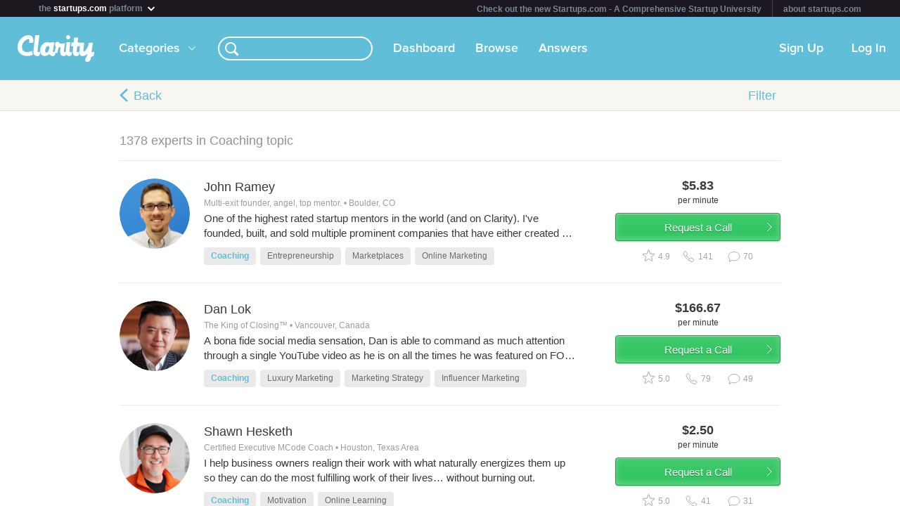

--- FILE ---
content_type: text/html; charset=utf-8
request_url: https://clarity.fm/topics/coaching-10339
body_size: 29722
content:
<!DOCTYPE html>
<html>
<head>

  <script type="text/javascript">
    STRIPE_PUBLIC_KEY = 'pk_live_51NfWr9ANQl7HSjF3h6bbfslLNg9xzzrfDzxaqAG5vOgQFrD0L6CPiOvAADrEI7h0vvyywwYnVQKzZe5Ah1Qke0Qe00ghcuRUcr';
    WEPAY_CLIENT_ID = '137848';
    FRIENDLY_HOST = 'https://clarity.fm';
    AUTHENTICATED = false;
    CLARITY_VERSION = 138;
    FACEBOOK_KEY = '234242646631453';
    LINKEDIN_KEY = 'ji52d4ow5zt5';
    BILLABLE_CALL_LENGTH = 60;
    RAILS_ENV = 'production';
    CLARITY_TOLL_FREE_NUMBER = '1-800-375-4390';

    var CURRENT_MEMBER_EMAIL = '';
    var CURRENT_MEMBER_ID = '';

    !function(){var analytics=window.analytics=window.analytics||[];if(!analytics.initialize)if(analytics.invoked)window.console&&console.error&&console.error("Segment snippet included twice.");else{analytics.invoked=!0;analytics.methods=["trackSubmit","trackClick","trackLink","trackForm","pageview","identify","reset","group","track","ready","alias","debug","page","once","off","on","addSourceMiddleware","addIntegrationMiddleware","setAnonymousId","addDestinationMiddleware"];analytics.factory=function(e){return function(){var t=Array.prototype.slice.call(arguments);t.unshift(e);analytics.push(t);return analytics}};for(var e=0;e<analytics.methods.length;e++){var t=analytics.methods[e];analytics[t]=analytics.factory(t)}analytics.load=function(e,t){var n=document.createElement("script");n.type="text/javascript";n.async=!0;n.src="https://cdn.segment.com/analytics.js/v1/"+e+"/analytics.min.js";var a=document.getElementsByTagName("script")[0];a.parentNode.insertBefore(n,a);analytics._loadOptions=t};analytics.SNIPPET_VERSION="4.1.0";
    analytics.load("0PvTSsG8LJOE2aRtmI95DZK1wHSj5sEV");
    analytics.page(document.title, { path: window.location.pathname, url: window.location.href });
    if (CURRENT_MEMBER_ID && CURRENT_MEMBER_EMAIL) {
      analytics.identify(CURRENT_MEMBER_ID, { email: CURRENT_MEMBER_EMAIL });
    }
    }}();

    (function(history){
      var pushState = history.pushState;
      history.pushState = function(state) {
        if (typeof history.onpushstate == "function") {
            history.onpushstate({state: state});
        }
        setTimeout(function() {
          analytics.page(document.title || window.location.pathname, { path: window.location.pathname, url: window.location.href });
        }, 500);
        return pushState.apply(history, arguments);
      };
    })(window.history);



    var _boost = _boost || [];
    (function(){
        var u=(("https:" == document.location.protocol) ? "https://tracker.boostable.com/" : "http://tracker.boostable.com/");
        _boost.push(['setSiteId', 'BT-67351161-2']);
        _boost.push(['setTrackerUrl', u+'ping']);
        _boost.push(['enableLinkTracking']);
        var d=document, g=d.createElement('script'), s=d.getElementsByTagName('script')[0]; g.type='text/javascript'; g.defer=true; g.async=true; g.src=u+'boost.js';
        s.parentNode.insertBefore(g,s);
    })();


    var _gaq = _gaq || [];
    window.thirdPartyScripts = function() {
      _gaq.push(['_setAccount', 'UA-27194755-1']);
      _gaq.push(['_trackPageview']);

      (function() {
        var ga = document.createElement('script'); ga.type = 'text/javascript'; ga.async = true;
        ga.src = ('https:' == document.location.protocol ? 'https://ssl' : 'http://www') + '.google-analytics.com/ga.js';
        var s = document.getElementsByTagName('script')[0]; s.parentNode.insertBefore(ga, s);
      })();

      $(function() {
        setTimeout(function() {
          $('.flash-notice').slideUp('fast')
        }, 4000)
        $(".impersonate").click(function() {
          for (key in localStorage) { delete localStorage[key]; }
        })
      });

      (function() {
        var _fbq = window._fbq || (window._fbq = []);
        if (!_fbq.loaded) {
          var fbds = document.createElement('script');
          fbds.async = true;
          fbds.src = '//connect.facebook.net/en_US/fbds.js';
          var s = document.getElementsByTagName('script')[0];
          s.parentNode.insertBefore(fbds, s);
          _fbq.loaded = true;
        }
      _fbq.push(['addPixelId', '334120453406188']);
      _fbq.push(['addPixelId', '701836386601971']);
      })();
      window._fbq = window._fbq || [];
      window._fbq.push(['track', 'PixelInitialized', {}]);
    };

  </script>

  <meta charset=utf-8>

  <meta content="authenticity_token" name="csrf-param" />
<meta content="Ag4Y49YZUli3ceP8f7Ft7LuEVT2kucoIGo15lrO8gCw=" name="csrf-token" />

  <meta name="format-detection" content="telephone=no" />

    <meta name="viewport" content="initial-scale=1.0, minimum-scale=1.0, maximum-scale=1.0, user-scalable=0"/>
    <meta name="apple-mobile-web-app-capable" content="yes" />
    <meta name="apple-mobile-web-app-status-bar-style" content="black" />
    <meta name="apple-mobile-web-app-title" content="Clarity" />


    <link rel="apple-touch-icon-precomposed" href="/assets/touch-icon-iphone-precomposed.png" />
    <link rel="apple-touch-icon-precomposed" sizes="72x72" href="/assets/touch-icon-ipad-precomposed.png" />
    <link rel="apple-touch-icon-precomposed" sizes="114x114" href="/assets/touch-icon-iphone-retina-precomposed.png" />
    <link rel="apple-touch-icon-precomposed" sizes="144x144" href="/assets/touch-icon-ipad-retina-precomposed.png" />

    <link rel="apple-touch-startup-image" media="(max-device-width: 480px) and not (-webkit-min-device-pixel-ratio: 2)" href="/assets/app/iphone.png" />
    <link rel="apple-touch-startup-image" media="(max-device-width: 480px) and (-webkit-min-device-pixel-ratio: 2)" href="/assets/app/iphone-retina.png" />
    <link rel="apple-touch-startup-image" media="(device-width: 320px) and (device-height: 568px) and (-webkit-device-pixel-ratio: 2)" href="/assets/app/iphone-retina-568h.png" />
    <link rel="apple-touch-startup-image" media="(min-device-width: 768px) and (orientation: portrait)" href="/assets/app/ipad-portrait.png" />
    <link rel="apple-touch-startup-image" media="(min-device-width: 768px) and (orientation: landscape)" href="/assets/app/ipad-landscape.png" />

  <meta name="apple-itunes-app" content="app-id=518385879">
  

<title>Coaching – Advice from Experts – Clarity</title>
<meta name="description" content="Browse 50 experts in this topic" />
<meta name="keywords" content="">

<meta name="default-title" content="Clarity &mdash; On Demand Business Advice">

<meta property="og:title" content="Coaching – Advice from Experts – Clarity"/>
<meta property="og:description" content="Browse 50 experts in this topic" />
<meta property="og:image" content="https://clarity.fm/assets/marketing/clarity-og-image.jpg" />
<meta property="og:site_name" content="Clarity" />
<meta property="og:type" content="website" />
<meta property="og:url" content="https://clarity.fm/topics/coaching-10339" />

<link rel="canonical" href="https://clarity.fm/topics/coaching-10339" />




  <link href="https://clarityfm-assets-production.s3.amazonaws.com/assets/app-6991c67c5d7d3f8b1cc6971358128cdf.css" media="screen" rel="stylesheet" type="text/css" />

  <!--[if lt IE 9]><link href="https://clarityfm-assets-production.s3.amazonaws.com/assets/app/common/ie8-1c6fd862ee2e2bd8483f7a2443f4cf00.css" media="screen" rel="stylesheet" type="text/css" /><![endif]-->

</head>
<body>
  <div pub-key="pub-7b32c6d2-3fa7-4dfb-981e-6be84bfa9826" sub-key="sub-70d77cd1-5d0a-11e1-a981-830448eddeb7" ssl="on" origin="pubsub.pubnub.com" id="pubnub"></div>

  <div id="fb-root"></div>

  <!--<div style="font-size:14px;line-height:1;padding:6px;text-align:center;position:fixed;top:0;background:#D86049;color:#FFF; width: 100%;font-weight:bold;z-index:999;">-->
<!--  Notice: Clarity is undergoing maintenance. Some features may be temporarily unavailable.-->
<!--</div>-->
<div id="scoPlatformHeader"></div>

  <div id="container" data-headjs-loading="true">
      <div class="burger-menu"></div>

    

    <div class="modal-overlay hidden"></div>
    <div class="modal-dialog hidden"></div>

      <article class="viewport" data-bootstrapped="true">
        <div class="panel">
          <header>
            <h2>Loading...</h2>
          </header>
          <article></article>
          <footer></footer>
        </div>
      </article>
  </div>

  



<noscript>

  <h1 class="main">Coaching</h1>
  <nav class="simplenav">
  <ul>
    <li>
      <a href="/home">Home</a>
    </li>
    <li>
      &bull;
    </li>
    <li>
      <a href="/search">Search</a>
    </li>
    <li>
      <a href="/topics">Topics</a>
    </li>
    <li>
      <a href="/questions">Answers</a>
    </li>
    <li>
      &bull;
    </li>
    <li>
      <a href="/sign-in">Login</a>
    </li>
    <li>
      <a href="/signup">Signup</a>
    </li>
    <li>
      &bull;
    </li>
    <li>
      <a href="/how-it-works">How It Works</a>
    </li>
    <li>
      <a href="/customers">Customers</a>
    </li>
    <li>
      <a href="/help">Help</a>
    </li>
    <li>
      <a href="http://blog.clarity.fm">Blog</a>
    </li>
  </ul>
</nav>


  <ul class="contacts-list">
      <li class="member-item list-item member-card">
  <div class="image">
    <div class="user-profile-image-wrapper card">
      <img class="user-profile-image card" src="https://s3.amazonaws.com/clarityfm-production/users/pictures/1902/profile_square/John_Ramey_Conf_Headshot_250x250.jpg?1379438431" />
    </div>
  </div><!-- /.image -->

  <div class="content">
    <div class="rpad-18">

      <div class="typo-title vspace-6 name" style="padding-top:5px;">
        <a href="/johnramey" title="John Ramey">John Ramey</a>
      </div>

        <div class="typo-12 typo-dark-grey vspace-10 truncate location" style="max-height:15px">
          <i class="icon-map-marker"></i>
          Boulder, CO
        </div>

      <div class="inset-div profile-stats typo-11 typo-bold">
        <span class="typo-13 left-profile-stat">
            $350.0<span class="typo-10">/min</span>
        </span>

          <span class="profile-detail profile-stat"><i class="fa-icon-star typo-13"></i>4.9</span>
          <span class="profile-detail profile-stat"><i class="fa-icon-comment typo-13"></i>70</span>

        <span class="typo-13 right-profile-stat">
            $5.83<span class="typo-10">/min</span>
        </span>
      </div>

    </div>

  </div><!-- /.content -->
  <div class="profile-text">
      <div class="profile-bio typo-12 typo-dark-grey truncate">One of the highest rated startup mentors in the world (and on Clarity). I&#x27;ve founded, built, and sold multiple prominent companies that have either created or fundamentally changed multi-billion-dollar markets (eg. a New York Times cover profile called my last startup &quot;the voice of a movement.&quot;) Advisor to White House, Congress, and many other governments and ecosystem building initiatives (eg. I co-founded the Pentagon&#x27;s Defense Innovation Unit). Directly raised &gt;$125M in VC, and was a key part of &gt;$1.5B in fundraising. Youngest founder in the world to raise VC during the global financial crisis. Founded an international nonprofit of the highest-quality startup mentors, and have helped over 20,000 founders/innovators in &gt;50 countries. Successful angel investor with top 10% returns. 100&#x27;s of big media hits. Pulitzer nominee.

As a mentor, I&#x27;m known for being empathetic but brutally honest. I quickly understand and zero in on what&#x27;s important. A &quot;force multiplier&quot; who respects your time/money; mentees say they save 10s, 100s, or 1000s of hours by spending small amounts of time with me. I don&#x27;t just regurgitate the five slides/tweets you&#x27;ve already seen about generic startup advice.

I can help you with almost any topic an entrepreneur faces in their journey. Main topics tend to be fundraising and pitch mechanics, dealing with co-founders/boards/corporate issues, figuring out MVP and PMF, hiring/scaling/managing a team, exits/acquisitions, and dealing with the private/personal issues that every founder faces but struggles to talk about. 

If you&#x27;re not sure if I can help, send me a message and I&#x27;ll give you honest feedback on whether it&#x27;s worth your time to book me.</div>
  </div>

  <div class="clearfix"></div>
</li>
      <li class="member-item list-item member-card">
  <div class="image">
    <div class="user-profile-image-wrapper card">
      <img class="user-profile-image card" src="https://s3.amazonaws.com/clarityfm-production/users/pictures/63080/profile_square/March_27_(709)_proof.jpg?1618628862" />
    </div>
  </div><!-- /.image -->

  <div class="content">
    <div class="rpad-18">

      <div class="typo-title vspace-6 name" style="padding-top:5px;">
        <a href="/danlok" title="Dan Lok">Dan Lok</a>
      </div>

        <div class="typo-12 typo-dark-grey vspace-10 truncate location" style="max-height:15px">
          <i class="icon-map-marker"></i>
          Vancouver, Canada
        </div>

      <div class="inset-div profile-stats typo-11 typo-bold">
        <span class="typo-13 left-profile-stat">
            $10000.0<span class="typo-10">/min</span>
        </span>

          <span class="profile-detail profile-stat"><i class="fa-icon-star typo-13"></i>5.0</span>
          <span class="profile-detail profile-stat"><i class="fa-icon-comment typo-13"></i>49</span>

        <span class="typo-13 right-profile-stat">
            $166.67<span class="typo-10">/min</span>
        </span>
      </div>

    </div>

  </div><!-- /.content -->
  <div class="profile-text">
      <div class="profile-bio typo-12 typo-dark-grey truncate">A bona fide social media sensation, Dan is able to command as much attention through a single YouTube video as he is on all the times he was featured on FOX Business News, MSNBC, CBC, Forbes, Inc, Entrepreneur and Business Insider. 

Dan Lok is also one of the few mentors who actually owns a portfolio of highly successful business ventures. 

His teachings and mentorship come from real-life experiences and the great success he has attained. 

Yet, none of these “bragging rights” or “claims to fame” matter much to him. 

Dan’s mission is to serve and help people like you attract high-value clients, monetize your content, scale your audiences, and generate significant revenue online.</div>
  </div>

  <div class="clearfix"></div>
</li>
      <li class="member-item list-item member-card">
  <div class="image">
    <div class="user-profile-image-wrapper card">
      <img class="user-profile-image card" src="https://s3.amazonaws.com/clarityfm-production/users/pictures/13483/profile_square/Shawn_Headshot_2025.jpg?1757613758" />
    </div>
  </div><!-- /.image -->

  <div class="content">
    <div class="rpad-18">

      <div class="typo-title vspace-6 name" style="padding-top:5px;">
        <a href="/shawnhesketh" title="Shawn Hesketh">Shawn Hesketh</a>
      </div>

        <div class="typo-12 typo-dark-grey vspace-10 truncate location" style="max-height:15px">
          <i class="icon-map-marker"></i>
          Houston, Texas Area
        </div>

      <div class="inset-div profile-stats typo-11 typo-bold">
        <span class="typo-13 left-profile-stat">
            $150.0<span class="typo-10">/min</span>
        </span>

          <span class="profile-detail profile-stat"><i class="fa-icon-star typo-13"></i>5.0</span>
          <span class="profile-detail profile-stat"><i class="fa-icon-comment typo-13"></i>31</span>

        <span class="typo-13 right-profile-stat">
            $2.5<span class="typo-10">/min</span>
        </span>
      </div>

    </div>

  </div><!-- /.content -->
  <div class="profile-text">
      <div class="profile-bio typo-12 typo-dark-grey truncate">I help business owners realign their work with what naturally energizes them up so they can do the most fulfilling work of their lives… without burning out.</div>
  </div>

  <div class="clearfix"></div>
</li>
      <li class="member-item list-item member-card">
  <div class="image">
    <div class="user-profile-image-wrapper card">
      <img class="user-profile-image card" src="https://s3.amazonaws.com/clarityfm-production/users/pictures/180484/profile_square/download.png?1555232699" />
    </div>
  </div><!-- /.image -->

  <div class="content">
    <div class="rpad-18">

      <div class="typo-title vspace-6 name" style="padding-top:5px;">
        <a href="/assafben-david" title="Assaf Ben-David">Assaf Ben-David</a>
      </div>

        <div class="typo-12 typo-dark-grey vspace-10 truncate location" style="max-height:15px">
          <i class="icon-map-marker"></i>
          Israel
        </div>

      <div class="inset-div profile-stats typo-11 typo-bold">
        <span class="typo-13 left-profile-stat">
            $175.0<span class="typo-10">/min</span>
        </span>

          <span class="profile-detail profile-stat"><i class="fa-icon-star typo-13"></i>5.0</span>
          <span class="profile-detail profile-stat"><i class="fa-icon-comment typo-13"></i>24</span>

        <span class="typo-13 right-profile-stat">
            $2.92<span class="typo-10">/min</span>
        </span>
      </div>

    </div>

  </div><!-- /.content -->
  <div class="profile-text">
      <div class="profile-bio typo-12 typo-dark-grey truncate">Recognized as one of best startup, high-tech and commercial lawyers. I have over a decade of experience as a startup mentor, commercial lawyer, lecturer &amp; public speaker. I&#x27;ve helped thousands of entrepreneurs, and given hundreds of talks/lectures on entrepreneurship. I&#x27;m the founder of the Legal Clinic for Startups, and an entrepreneur myself. 
https://business.mentor247.co/ and https://startuplawyer.co.il/  </div>
  </div>

  <div class="clearfix"></div>
</li>
      <li class="member-item list-item member-card">
  <div class="image">
    <div class="user-profile-image-wrapper card">
      <img class="user-profile-image card" src="https://s3.amazonaws.com/clarityfm-production/users/pictures/248743/profile_square/the-bachelor-women-tell-all-next-bachelorette-hannah-b-caelynn.jpg?1570760825" />
    </div>
  </div><!-- /.image -->

  <div class="content">
    <div class="rpad-18">

      <div class="typo-title vspace-6 name" style="padding-top:5px;">
        <a href="/saralee" title="Dr. Sarah ">Dr. Sarah </a>
      </div>

        <div class="typo-12 typo-dark-grey vspace-10 truncate location" style="max-height:15px">
          <i class="icon-map-marker"></i>
          Toronto Ontario
        </div>

      <div class="inset-div profile-stats typo-11 typo-bold">
        <span class="typo-13 left-profile-stat">
            $100.0<span class="typo-10">/min</span>
        </span>

          <span class="profile-detail profile-stat"><i class="fa-icon-star typo-13"></i>5.0</span>
          <span class="profile-detail profile-stat"><i class="fa-icon-comment typo-13"></i>3</span>

        <span class="typo-13 right-profile-stat">
            $1.67<span class="typo-10">/min</span>
        </span>
      </div>

    </div>

  </div><!-- /.content -->
  <div class="profile-text">
      <div class="profile-bio typo-12 typo-dark-grey truncate">My name is Sarah! I am Dental surgeon from University of Toronto, a World Traveler- Entrepreneur and Motivational Speaker. I&#x27;m also a property Investor, Affiliate Marketer, and Scholarship Life Coach. I have done wonders for people and I can definitely do the same for you. If you ever have any questions on how to get started, how to achieve and be the best version of you, how to stay motivated, things to avoid to be successful, let&#x27;s set up a call and chat. Over the past decade I have always been inspired to help people and make a change! </div>
  </div>

  <div class="clearfix"></div>
</li>
      <li class="member-item list-item member-card">
  <div class="image">
    <div class="user-profile-image-wrapper card">
      <img class="user-profile-image card" src="https://s3.amazonaws.com/clarityfm-production/users/pictures/120482/profile_square/Screen_Shot_2019-06-22_at_12.58.31_PM.png?1561224880" />
    </div>
  </div><!-- /.image -->

  <div class="content">
    <div class="rpad-18">

      <div class="typo-title vspace-6 name" style="padding-top:5px;">
        <a href="/mitch-durfee" title="Mitch Durfee">Mitch Durfee</a>
      </div>

        <div class="typo-12 typo-dark-grey vspace-10 truncate location" style="max-height:15px">
          <i class="icon-map-marker"></i>
          Palm Beach Gardens Florida
        </div>

      <div class="inset-div profile-stats typo-11 typo-bold">
        <span class="typo-13 left-profile-stat">
            $120.0<span class="typo-10">/min</span>
        </span>

          <span class="profile-detail profile-stat"><i class="fa-icon-star typo-13"></i>4.8</span>
          <span class="profile-detail profile-stat"><i class="fa-icon-comment typo-13"></i>12</span>

        <span class="typo-13 right-profile-stat">
            $2<span class="typo-10">/min</span>
        </span>
      </div>

    </div>

  </div><!-- /.content -->
  <div class="profile-text">
      <div class="profile-bio typo-12 typo-dark-grey truncate">#1 National Best Selling Author - Business Consultant 
Founding Partner &amp; Investor @ OnlineStartupbox.com , Green Rock Investments and Grunts Move Junk. Entrepreneur, marketer, Keynote Speaker, Real Estate Investor

I&#x27;ve bought, sold, owned, flipped, managed, ran, grew, and consulted on many different types of businesses, everything from web development to drop shipping, to real estate, to service type companies. I grew my own multi-million dollar company into 4 states and sold it. I Currently Own several businesses and partner with several other business owners. I have wrote 5 books 3 of which are #1 Bestsellers. I have 2 combat tours, and own over 500 rental units. I have consulted many other companies from 6 figures to 7 figures. I&#x27;ve assisted in the creation of systems and consulted other business owners in order to position themselves for 7 figure exits. I can quickly help you determine the routes that are right for you or not, as well as help you determine which routes are worth exploring more deeply and which ones you should just pass on. Are you looking to scale and grow your company then we should connect!

Areas I can Help with.

Publishing your book and becoming an amazon best selling author.

Assisting in developing systems to grow your business, free up your time, and optimize your operations. 

Marketing plans that not only get you more customers, but retain those customers and get more lifetime referrals. 
</div>
  </div>

  <div class="clearfix"></div>
</li>
      <li class="member-item list-item member-card">
  <div class="image">
    <div class="user-profile-image-wrapper card">
      <img class="user-profile-image card" src="https://s3.amazonaws.com/clarityfm-production/users/pictures/8676/profile_square/IMG_5465.jpg?1523171251" />
    </div>
  </div><!-- /.image -->

  <div class="content">
    <div class="rpad-18">

      <div class="typo-title vspace-6 name" style="padding-top:5px;">
        <a href="/tom" title="Tom Leung">Tom Leung</a>
      </div>

        <div class="typo-12 typo-dark-grey vspace-10 truncate location" style="max-height:15px">
          <i class="icon-map-marker"></i>
          San Francisco, CA
        </div>

      <div class="inset-div profile-stats typo-11 typo-bold">
        <span class="typo-13 left-profile-stat">
            $300.0<span class="typo-10">/min</span>
        </span>

          <span class="profile-detail profile-stat"><i class="fa-icon-star typo-13"></i>5.0</span>
          <span class="profile-detail profile-stat"><i class="fa-icon-comment typo-13"></i>67</span>

        <span class="typo-13 right-profile-stat">
            $5<span class="typo-10">/min</span>
        </span>
      </div>

    </div>

  </div><!-- /.content -->
  <div class="profile-text">
      <div class="profile-bio typo-12 typo-dark-grey truncate">Product Management Director at Google and previously YouTube; Over twenty years of software product management experience; co-founder of talent marketplace Anthology.co backed by $3.3M from Paul Allen&#x27;s Vulcan Ventures and former general counsel of Facebook (acquired by randrr, Inc. in March 2018); Harvard MBA; Stanford d.school Design Thinking Boot Camp; product management coach.  Love to share experiences and insights around product strategy -- particularly as it relates to startups and product management. 

Sorry, can not discuss anything that competes with Google Health. Can take calls at 5pm PT or weekend afternoons.</div>
  </div>

  <div class="clearfix"></div>
</li>
      <li class="member-item list-item member-card">
  <div class="image">
    <div class="user-profile-image-wrapper card">
      <img class="user-profile-image card" src="https://s3.amazonaws.com/clarityfm-production/users/pictures/14457/profile_square/Ben_Mitzelfelt_Headshot_2024.jpg?1731737077" />
    </div>
  </div><!-- /.image -->

  <div class="content">
    <div class="rpad-18">

      <div class="typo-title vspace-6 name" style="padding-top:5px;">
        <a href="/benjaminkeith" title="Ben Mitzelfelt">Ben Mitzelfelt</a>
      </div>

        <div class="typo-12 typo-dark-grey vspace-10 truncate location" style="max-height:15px">
          <i class="icon-map-marker"></i>
          Peoria, Illinois Area
        </div>

      <div class="inset-div profile-stats typo-11 typo-bold">
        <span class="typo-13 left-profile-stat">
            $250.0<span class="typo-10">/min</span>
        </span>

          <span class="profile-detail profile-stat"><i class="fa-icon-star typo-13"></i>5.0</span>
          <span class="profile-detail profile-stat"><i class="fa-icon-comment typo-13"></i>19</span>

        <span class="typo-13 right-profile-stat">
            $4.17<span class="typo-10">/min</span>
        </span>
      </div>

    </div>

  </div><!-- /.content -->
  <div class="profile-text">
      <div class="profile-bio typo-12 typo-dark-grey truncate">Founder of Just Bee Cosmetics and contributing partner to Iguaneye Fresh Shoe and other successful Kickstarter and international crowd funded projects.  Business consultant for music and film projects, with over 20 years of failing and succeeding in business and entrepreneurial ventures, including startups, restaurants, and hotels.

20 min Business Idea Flash Evaluation
Got an idea but don’t know if it will work? Let’s quickly talk it out and I will give it to you straight, no frills assessment based on market access and execution.  Our conversation is completely confidential and can be covered by your NDA. Before you take that first step, call and I can save you from making the wrong one.  

Entrepreneur Coaching
Let’s knock that trough of sorrow in the teeth and work together to get you back on the road to fulfilling your vision. I have been there and know what it is like to question everything.  If you are the only one in your company, or can’t talk to your co-founders about it, don’t face it alone. </div>
  </div>

  <div class="clearfix"></div>
</li>
      <li class="member-item list-item member-card">
  <div class="image">
    <div class="user-profile-image-wrapper card">
      <img class="user-profile-image card" src="https://s3.amazonaws.com/clarityfm-production/users/pictures/415194/profile_square/wk_48_chris_kidd_photo_circle_.png?1643596310" />
    </div>
  </div><!-- /.image -->

  <div class="content">
    <div class="rpad-18">

      <div class="typo-title vspace-6 name" style="padding-top:5px;">
        <a href="/chriskidd" title="Chris Kidd | Manifestation | Mindset | Meditation | ">Chris Kidd | Manifestation | Mindset | Meditation | </a>
      </div>

        <div class="typo-12 typo-dark-grey vspace-10 truncate location" style="max-height:15px">
          <i class="icon-map-marker"></i>
          Davao City, Philippines
        </div>

      <div class="inset-div profile-stats typo-11 typo-bold">
        <span class="typo-13 left-profile-stat">
            $100.0<span class="typo-10">/min</span>
        </span>

          <span class="profile-detail profile-stat"><i class="fa-icon-star typo-13"></i>5.0</span>
          <span class="profile-detail profile-stat"><i class="fa-icon-comment typo-13"></i>6</span>

        <span class="typo-13 right-profile-stat">
            $1.67<span class="typo-10">/min</span>
        </span>
      </div>

    </div>

  </div><!-- /.content -->
  <div class="profile-text">
      <div class="profile-bio typo-12 typo-dark-grey truncate">I spent years on the wrong path in life. Then I learned how Manifestation, Mindset, and meditation help you regain control in life. I learned to use the manifestation, it is not a secret or any silly thing like that, there is just a correct way to allow the law of attraction into your life. What mindset do you have? Fixed or Growth? 
The way you think has a huge impact on your propensity to learn! Mindset is one of the most important things to have in your life. Mindset is what drives what happens in your life and you control that. Even a short 10-minute meditation can help with focus, creativity, mindfulness, and so much more.  Have trouble with sleep, concentrating, or focusing? Simple 10-minute meditation is the answer.</div>
  </div>

  <div class="clearfix"></div>
</li>
      <li class="member-item list-item member-card">
  <div class="image">
    <div class="user-profile-image-wrapper card">
      <img class="user-profile-image card" src="https://s3.amazonaws.com/clarityfm-production/users/pictures/16787/profile_square/IMG_0269.jpg?1581386002" />
    </div>
  </div><!-- /.image -->

  <div class="content">
    <div class="rpad-18">

      <div class="typo-title vspace-6 name" style="padding-top:5px;">
        <a href="/danmezheritsky" title="Dan Mezheritsky">Dan Mezheritsky</a>
      </div>

        <div class="typo-12 typo-dark-grey vspace-10 truncate location" style="max-height:15px">
          <i class="icon-map-marker"></i>
          Vancouver, Canada Area
        </div>

      <div class="inset-div profile-stats typo-11 typo-bold">
        <span class="typo-13 left-profile-stat">
            $350.0<span class="typo-10">/min</span>
        </span>

          <span class="profile-detail profile-stat"><i class="fa-icon-star typo-13"></i>4.8</span>
          <span class="profile-detail profile-stat"><i class="fa-icon-comment typo-13"></i>7</span>

        <span class="typo-13 right-profile-stat">
            $5.83<span class="typo-10">/min</span>
        </span>
      </div>

    </div>

  </div><!-- /.content -->
  <div class="profile-text">
      <div class="profile-bio typo-12 typo-dark-grey truncate">Dan is the founder of Fitness on the Go - a franchise system that operates throughout North America with over 200 licensees and 32 franchise territories granted.  Dan started his career as a personal trainer and quickly excelled generating over 1.5 million dollars in sales in just 3 years.  He has developed a program that helps entrepreneurial personal trainers find success in the fitness industry.  Dan consults on the topics of franchises, licensing, sales training, and marketing with a focus on service based franchise systems.  Dan specializes in growth strategies for businesses in the service industry.</div>
  </div>

  <div class="clearfix"></div>
</li>
      <li class="member-item list-item member-card">
  <div class="image">
    <div class="user-profile-image-wrapper card">
      <img class="user-profile-image card" src="https://s3.amazonaws.com/clarityfm-production/users/pictures/93847/profile_square/Aaron_One.png?1543804875" />
    </div>
  </div><!-- /.image -->

  <div class="content">
    <div class="rpad-18">

      <div class="typo-title vspace-6 name" style="padding-top:5px;">
        <a href="/aaronlemay" title="Aaron LeMay">Aaron LeMay</a>
      </div>

        <div class="typo-12 typo-dark-grey vspace-10 truncate location" style="max-height:15px">
          <i class="icon-map-marker"></i>
          Los Angeles, CA
        </div>

      <div class="inset-div profile-stats typo-11 typo-bold">
        <span class="typo-13 left-profile-stat">
            $200.0<span class="typo-10">/min</span>
        </span>

          <span class="profile-detail profile-stat"><i class="fa-icon-star typo-13"></i>4.9</span>
          <span class="profile-detail profile-stat"><i class="fa-icon-comment typo-13"></i>13</span>

        <span class="typo-13 right-profile-stat">
            $3.33<span class="typo-10">/min</span>
        </span>
      </div>

    </div>

  </div><!-- /.content -->
  <div class="profile-text">
      <div class="profile-bio typo-12 typo-dark-grey truncate">Creative Director | Game Developer 20+ yr (Halo Franchise &amp; Creator of Saints Row) Founder of The Gamer&#x27;s Way. Mentor. </div>
  </div>

  <div class="clearfix"></div>
</li>
      <li class="member-item list-item member-card">
  <div class="image">
    <div class="user-profile-image-wrapper card">
      <img class="user-profile-image card" src="https://s3.amazonaws.com/clarityfm-production/users/pictures/152858/profile_square/IMG_7550.jpeg?1756910676" />
    </div>
  </div><!-- /.image -->

  <div class="content">
    <div class="rpad-18">

      <div class="typo-title vspace-6 name" style="padding-top:5px;">
        <a href="/resiliencecoach" title="Jean S">Jean S</a>
      </div>

        <div class="typo-12 typo-dark-grey vspace-10 truncate location" style="max-height:15px">
          <i class="icon-map-marker"></i>
          Clearwater, FL
        </div>

      <div class="inset-div profile-stats typo-11 typo-bold">
        <span class="typo-13 left-profile-stat">
            $100.0<span class="typo-10">/min</span>
        </span>

          <span class="profile-detail profile-stat"><i class="fa-icon-star typo-13"></i>5.0</span>
          <span class="profile-detail profile-stat"><i class="fa-icon-comment typo-13"></i>1</span>

        <span class="typo-13 right-profile-stat">
            $1.67<span class="typo-10">/min</span>
        </span>
      </div>

    </div>

  </div><!-- /.content -->
  <div class="profile-text">
      <div class="profile-bio typo-12 typo-dark-grey truncate">Professional Coaching for Navigating Change

Clear. Grounded. Forward-Focused.

With over 40 years of experience in education, coaching, and performance psychology, I offer a steady, results-oriented approach to personal and professional growth. My clients are individuals driven by success—career shifts, relationship changes, or moments when the usual strategies no longer work.

This isn’t therapy. And it’s not hype.
It’s structured coaching designed to help you reset, refocus, and move forward with clarity.

As a Certified Professional Coach with a Master’s in Education, I’ve supported clients across industries—including finance, law, and leadership development—in:

Career reinvention and decision-making

Emotional resilience under pressure

Recovery and sobriety coaching

Navigating transitions

Quietly rebuilding after personal loss or change

If you’re at a crossroads—or just want space to think more clearly—I offer a confidential, judgment-free space where progress begins.</div>
  </div>

  <div class="clearfix"></div>
</li>
      <li class="member-item list-item member-card">
  <div class="image">
    <div class="user-profile-image-wrapper card">
      <img class="user-profile-image card" src="https://s3.amazonaws.com/clarityfm-production/users/pictures/24745/profile_square/JK_Headshot.jpg?1557769104" />
    </div>
  </div><!-- /.image -->

  <div class="content">
    <div class="rpad-18">

      <div class="typo-title vspace-6 name" style="padding-top:5px;">
        <a href="/jasonkanigan" title="Jason Kanigan">Jason Kanigan</a>
      </div>

        <div class="typo-12 typo-dark-grey vspace-10 truncate location" style="max-height:15px">
          <i class="icon-map-marker"></i>
          Wilmington NC
        </div>

      <div class="inset-div profile-stats typo-11 typo-bold">
        <span class="typo-13 left-profile-stat">
            $600.0<span class="typo-10">/min</span>
        </span>

          <span class="profile-detail profile-stat"><i class="fa-icon-star typo-13"></i>5.0</span>
          <span class="profile-detail profile-stat"><i class="fa-icon-comment typo-13"></i>9</span>

        <span class="typo-13 right-profile-stat">
            $10<span class="typo-10">/min</span>
        </span>
      </div>

    </div>

  </div><!-- /.content -->
  <div class="profile-text">
      <div class="profile-bio typo-12 typo-dark-grey truncate">Founder at Cold Star Technologies, a process engineering professional services firm.
Business Strategy, Sales Training, Funnel Design, Copywriting, Process Engineering &amp; Improvement
Visit https://www.salestactics.org for unorthodox sales &amp; marketing expertise. More at https://www.coldstartech.com</div>
  </div>

  <div class="clearfix"></div>
</li>
      <li class="member-item list-item member-card">
  <div class="image">
    <div class="user-profile-image-wrapper card">
      <img class="user-profile-image card" src="https://s3.amazonaws.com/clarityfm-production/users/pictures/115828/profile_square/IMG_0952.JPG?1495918867" />
    </div>
  </div><!-- /.image -->

  <div class="content">
    <div class="rpad-18">

      <div class="typo-title vspace-6 name" style="padding-top:5px;">
        <a href="/ryanyoung" title="Ryan Young">Ryan Young</a>
      </div>

        <div class="typo-12 typo-dark-grey vspace-10 truncate location" style="max-height:15px">
          <i class="icon-map-marker"></i>
          Dallas, TX
        </div>

      <div class="inset-div profile-stats typo-11 typo-bold">
        <span class="typo-13 left-profile-stat">
            $100.0<span class="typo-10">/min</span>
        </span>

          <span class="profile-detail profile-stat"><i class="fa-icon-star typo-13"></i>5.0</span>
          <span class="profile-detail profile-stat"><i class="fa-icon-comment typo-13"></i>3</span>

        <span class="typo-13 right-profile-stat">
            $1.67<span class="typo-10">/min</span>
        </span>
      </div>

    </div>

  </div><!-- /.content -->
  <div class="profile-text">
      <div class="profile-bio typo-12 typo-dark-grey truncate">35+ Years In Gracie Jiu-Jitsu, 20+ Years In General Financial Planning, 20+ Years In Sales &amp; Entrepreneurship.

If There&#x27;s One Thing I&#x27;ve Discovered In All My 50+ Years, It&#x27;s That The Challenges And Hurdles Life Throws At Us Are DESIGNED TO MAKE US SUCCEED, Not Make Us Fail. 

The Most Difficult Thing I&#x27;ve Ever Done, Was To Conquer My Own Physical And Mental Hurdles To Earn My Black Belt And Professor Designation In Gracie Jiu-Jitsu. Since Then, Founding Kama Jiu-Jitsu And Managing It&#x27;s Spectacular Growth Despite The COVID Challenges Has Been Straightforward And Predictable. Others Have Gone Under, While We Have Thrived. 

But It ALL Started With The Correct Mindset In Tackling Problems, And The Right Planning And Goal Setting Methods. Many Plan And Set Goals. Most Fail Because They Have No Idea How To 1) Get The Ball Rolling, 2) Keep The Ball Rolling, 3) Keep The Ball Rolling In The Right Direction.

If You Want To Be Your Most Successful, Let&#x27;s Talk!</div>
  </div>

  <div class="clearfix"></div>
</li>
      <li class="member-item list-item member-card">
  <div class="image">
    <div class="user-profile-image-wrapper card">
      <img class="user-profile-image card" src="https://s3.amazonaws.com/clarityfm-production/users/pictures/17558/profile_square/FF743FC7-73B4-4F2D-A15B-CFD2C78B514A.jpg?1754502445" />
    </div>
  </div><!-- /.image -->

  <div class="content">
    <div class="rpad-18">

      <div class="typo-title vspace-6 name" style="padding-top:5px;">
        <a href="/christinasantini" title="Christina Santini">Christina Santini</a>
      </div>

        <div class="typo-12 typo-dark-grey vspace-10 truncate location" style="max-height:15px">
          <i class="icon-map-marker"></i>
          Los Angeles
        </div>

      <div class="inset-div profile-stats typo-11 typo-bold">
        <span class="typo-13 left-profile-stat">
            $400.0<span class="typo-10">/min</span>
        </span>

          <span class="profile-detail profile-stat"><i class="fa-icon-star typo-13"></i>5.0</span>
          <span class="profile-detail profile-stat"><i class="fa-icon-comment typo-13"></i>2</span>

        <span class="typo-13 right-profile-stat">
            $6.67<span class="typo-10">/min</span>
        </span>
      </div>

    </div>

  </div><!-- /.content -->
  <div class="profile-text">
      <div class="profile-bio typo-12 typo-dark-grey truncate">I specialize in biochemical intelligence for individuals and companies who treat their health as their most strategic asset. Client roster includes Fortune 500 leaders, elite creatives, founders, and institutions across Europe and the U.S. Known for translating complex diagnostics into actionable outcomes, Christina is trusted for her clarity, confidentiality, and results.

Credentials &amp; Clinical Edge
• Certified in Biological Medicine (Paracelsus, Switzerland)
• Harvard-trained in Health Coaching
• Former lead clinician in NYC &amp; Copenhagen private hospitals
• Trained under Dr. Eric Braverman (Brain Health) &amp; Dr. Thomas Rau (Biological Medicine)
• Featured in: VOGUE, ELLE, and bestselling author on health strategy

Proven Differentiators
• First in Europe to implement full-spectrum toxin screening in private care
• Trusted by high-net-worth clients, founders &amp; royalty (under NDA)
• Delivers structure, pattern recognition &amp; performance clarity
• Follow-up and client satisfaction</div>
  </div>

  <div class="clearfix"></div>
</li>
      <li class="member-item list-item member-card">
  <div class="image">
    <div class="user-profile-image-wrapper card">
      <img class="user-profile-image card" src="https://s3.amazonaws.com/clarityfm-production/users/pictures/7164/profile_square/bryant-mcgill-ritz-square.jpg?1420283837" />
    </div>
  </div><!-- /.image -->

  <div class="content">
    <div class="rpad-18">

      <div class="typo-title vspace-6 name" style="padding-top:5px;">
        <a href="/bryantmcgill" title="Bryant McGill">Bryant McGill</a>
      </div>

        <div class="typo-12 typo-dark-grey vspace-10 truncate location" style="max-height:15px">
          <i class="icon-map-marker"></i>
          Florida
        </div>

      <div class="inset-div profile-stats typo-11 typo-bold">
        <span class="typo-13 left-profile-stat">
            $1000.0<span class="typo-10">/min</span>
        </span>

          <span class="profile-detail profile-stat"><i class="fa-icon-star typo-13"></i>5.0</span>
          <span class="profile-detail profile-stat"><i class="fa-icon-comment typo-13"></i>42</span>

        <span class="typo-13 right-profile-stat">
            $16.67<span class="typo-10">/min</span>
        </span>
      </div>

    </div>

  </div><!-- /.content -->
  <div class="profile-text">
      <div class="profile-bio typo-12 typo-dark-grey truncate">Bryant McGill is a Wall Street Journal and USA Today best-selling author, speaker, and activist. His prolific writings and small aphorisms have been published in thousands of books, magazines, and newspapers by publishers like Oprah&#x27;s Lifeclass, The Chopra Center, Simon &amp; Schuster, Random House, HarperCollins, Wiley, McGraw Hill, and Writer&#x27;s Digest. His publishing and media company reaches over a billion people a year.</div>
  </div>

  <div class="clearfix"></div>
</li>
      <li class="member-item list-item member-card">
  <div class="image">
    <div class="user-profile-image-wrapper card">
      <img class="user-profile-image card" src="https://s3.amazonaws.com/clarityfm-production/users/pictures/109776/profile_square/Karla_promo_2.jpg?1519400640" />
    </div>
  </div><!-- /.image -->

  <div class="content">
    <div class="rpad-18">

      <div class="typo-title vspace-6 name" style="padding-top:5px;">
        <a href="/karlablocka" title="Karla Marie Blocka">Karla Marie Blocka</a>
      </div>

        <div class="typo-12 typo-dark-grey vspace-10 truncate location" style="max-height:15px">
          <i class="icon-map-marker"></i>
          Penticton, British Columbia
        </div>

      <div class="inset-div profile-stats typo-11 typo-bold">
        <span class="typo-13 left-profile-stat">
            $1000.0<span class="typo-10">/min</span>
        </span>

          <span class="profile-detail profile-stat"><i class="fa-icon-star typo-13"></i>5.0</span>
          <span class="profile-detail profile-stat"><i class="fa-icon-comment typo-13"></i>8</span>

        <span class="typo-13 right-profile-stat">
            $16.67<span class="typo-10">/min</span>
        </span>
      </div>

    </div>

  </div><!-- /.content -->
  <div class="profile-text">
      <div class="profile-bio typo-12 typo-dark-grey truncate">Pre-eminent Kindle publishing expert and coach who has helped hundreds of people across six continents create online income through profitable ebook publishing businesses in the past two years. Consultant for fiction and authority ebook publishing on the Amazon Kindle Publishing platform.</div>
  </div>

  <div class="clearfix"></div>
</li>
      <li class="member-item list-item member-card">
  <div class="image">
    <div class="user-profile-image-wrapper card">
      <img class="user-profile-image card" src="https://s3.amazonaws.com/clarityfm-production/users/pictures/25328/profile_square/cdv_photo_004.jpg?1389163172" />
    </div>
  </div><!-- /.image -->

  <div class="content">
    <div class="rpad-18">

      <div class="typo-title vspace-6 name" style="padding-top:5px;">
        <a href="/ahmedroushdy" title="Ahmed Roushdy">Ahmed Roushdy</a>
      </div>

        <div class="typo-12 typo-dark-grey vspace-10 truncate location" style="max-height:15px">
          <i class="icon-map-marker"></i>
          Cairo, Egypt
        </div>

      <div class="inset-div profile-stats typo-11 typo-bold">
        <span class="typo-13 left-profile-stat">
            $60.0<span class="typo-10">/min</span>
        </span>

          <span class="profile-detail profile-stat"><i class="fa-icon-star typo-13"></i>5.0</span>
          <span class="profile-detail profile-stat"><i class="fa-icon-comment typo-13"></i>2</span>

        <span class="typo-13 right-profile-stat">
            $1<span class="typo-10">/min</span>
        </span>
      </div>

    </div>

  </div><!-- /.content -->
  <div class="profile-text">
      <div class="profile-bio typo-12 typo-dark-grey truncate">My passion is helping people from around the world reaching their best lives using their untouched potential. Worked with hundreds of clients to turn their businesses around; either by founding their dream company, expand or dig into a new niche market. Started my own Business Consultancy &amp; Life Coaching company (www.facebook.com/LiveLifeOnTrack) contact me for a quick call that will change your life forever! I strongly believe in YOU and the power you have to change your own life around, on all aspects; health, relationships, career, finances and most importantly your business. </div>
  </div>

  <div class="clearfix"></div>
</li>
      <li class="member-item list-item member-card">
  <div class="image">
    <div class="user-profile-image-wrapper card">
      <img class="user-profile-image card" src="https://s3.amazonaws.com/clarityfm-production/users/pictures/9436/profile_square/Jonas_backwards_on_chair_-_color.png?1484759702" />
    </div>
  </div><!-- /.image -->

  <div class="content">
    <div class="rpad-18">

      <div class="typo-title vspace-6 name" style="padding-top:5px;">
        <a href="/jonasellison" title="Jonas Ellison">Jonas Ellison</a>
      </div>

        <div class="typo-12 typo-dark-grey vspace-10 truncate location" style="max-height:15px">
          <i class="icon-map-marker"></i>
          Minden, NV
        </div>

      <div class="inset-div profile-stats typo-11 typo-bold">
        <span class="typo-13 left-profile-stat">
            $250.0<span class="typo-10">/min</span>
        </span>

          <span class="profile-detail profile-stat"><i class="fa-icon-star typo-13"></i>5.0</span>
          <span class="profile-detail profile-stat"><i class="fa-icon-comment typo-13"></i>6</span>

        <span class="typo-13 right-profile-stat">
            $4.17<span class="typo-10">/min</span>
        </span>
      </div>

    </div>

  </div><!-- /.content -->
  <div class="profile-text">
      <div class="profile-bio typo-12 typo-dark-grey truncate">Helping genuine people and businesses get traction on Medium.com. Author of Higher Thoughts, one of the top creativity/personal development publications on Medium.com. CCO at Laxalt &amp; McIver. </div>
  </div>

  <div class="clearfix"></div>
</li>
      <li class="member-item list-item member-card">
  <div class="image">
    <div class="user-profile-image-wrapper card">
      <img class="user-profile-image card" src="https://s3.amazonaws.com/clarityfm-production/users/pictures/38945/profile_square/author_shot_(1).jpg?1449866884" />
    </div>
  </div><!-- /.image -->

  <div class="content">
    <div class="rpad-18">

      <div class="typo-title vspace-6 name" style="padding-top:5px;">
        <a href="/jasonconnell" title="Jason Connell">Jason Connell</a>
      </div>

        <div class="typo-12 typo-dark-grey vspace-10 truncate location" style="max-height:15px">
          <i class="icon-map-marker"></i>
          Denver, CO
        </div>

      <div class="inset-div profile-stats typo-11 typo-bold">
        <span class="typo-13 left-profile-stat">
            $250.0<span class="typo-10">/min</span>
        </span>

          <span class="profile-detail profile-stat"><i class="fa-icon-star typo-13"></i>5.0</span>
          <span class="profile-detail profile-stat"><i class="fa-icon-comment typo-13"></i>8</span>

        <span class="typo-13 right-profile-stat">
            $4.17<span class="typo-10">/min</span>
        </span>
      </div>

    </div>

  </div><!-- /.content -->
  <div class="profile-text">
      <div class="profile-bio typo-12 typo-dark-grey truncate">Founder at Ignited Leadership, professional speaker (50+ speeches/year) and leadership consultant, former child magician (300 paid performances). Also: far better at pranks than average, visited 31 countries, avid reader. </div>
  </div>

  <div class="clearfix"></div>
</li>
      <li class="member-item list-item member-card">
  <div class="image">
    <div class="user-profile-image-wrapper card">
      <img class="user-profile-image card" src="https://s3.amazonaws.com/clarityfm-production/users/pictures/7467/profile_square/speaker-photo.jpg?1665780754" />
    </div>
  </div><!-- /.image -->

  <div class="content">
    <div class="rpad-18">

      <div class="typo-title vspace-6 name" style="padding-top:5px;">
        <a href="/robertrichman" title="Robert Richman">Robert Richman</a>
      </div>

        <div class="typo-12 typo-dark-grey vspace-10 truncate location" style="max-height:15px">
          <i class="icon-map-marker"></i>
          san diego, ca
        </div>

      <div class="inset-div profile-stats typo-11 typo-bold">
        <span class="typo-13 left-profile-stat">
            $175.0<span class="typo-10">/min</span>
        </span>

          <span class="profile-detail profile-stat"><i class="fa-icon-star typo-13"></i>4.5</span>
          <span class="profile-detail profile-stat"><i class="fa-icon-comment typo-13"></i>23</span>

        <span class="typo-13 right-profile-stat">
            $2.92<span class="typo-10">/min</span>
        </span>
      </div>

    </div>

  </div><!-- /.content -->
  <div class="profile-text">
      <div class="profile-bio typo-12 typo-dark-grey truncate">Previously Zappos.com Culture Strategist and author of the upcoming &quot;Culture Blueprint.&quot; Robert has spoken to and consulted for Toyota, Whole Foods, Eli Lilly, Verizon Wireless and many other game changing companies. </div>
  </div>

  <div class="clearfix"></div>
</li>
      <li class="member-item list-item member-card">
  <div class="image">
    <div class="user-profile-image-wrapper card">
      <img class="user-profile-image card" src="https://s3.amazonaws.com/clarityfm-production/users/pictures/22256/profile_square/17132330-B134-4E47-AE99-A6C90ADA9E8D.jpeg?1523370240" />
    </div>
  </div><!-- /.image -->

  <div class="content">
    <div class="rpad-18">

      <div class="typo-title vspace-6 name" style="padding-top:5px;">
        <a href="/donaldburns" title="Donald Burns">Donald Burns</a>
      </div>

        <div class="typo-12 typo-dark-grey vspace-10 truncate location" style="max-height:15px">
          <i class="icon-map-marker"></i>
          Santa Fe, NM
        </div>

      <div class="inset-div profile-stats typo-11 typo-bold">
        <span class="typo-13 left-profile-stat">
            $500.0<span class="typo-10">/min</span>
        </span>

          <span class="profile-detail profile-stat"><i class="fa-icon-star typo-13"></i>5.0</span>
          <span class="profile-detail profile-stat"><i class="fa-icon-comment typo-13"></i>4</span>

        <span class="typo-13 right-profile-stat">
            $8.33<span class="typo-10">/min</span>
        </span>
      </div>

    </div>

  </div><!-- /.content -->
  <div class="profile-text">
      <div class="profile-bio typo-12 typo-dark-grey truncate">Donald Burns, The Restaurant Coach™ is the leading authority, author and international coach on how restaurant owners and operators go from just good to becoming exceptional. He helps independent operators create organizations that thrive and bring out their workers&#x27; natural strengths to reach their peak potential.

Donald is the founder &amp; CEO of Off The Range Ventures, LLC, a behavioral based performance company, that works exclusively in the hospitality industry. Through workshops, seminars and a coaching business model, Off The Range Ventures, LLC has created results based programs that lead the industry in business solutions for today&#x27;s economy.

He started his working life at the age of 15, washing dishes for his father who was an executive chef. At age 18, he enlisted in the US Air Force and was a member of the elite Pararescue Teams. After his service to his country, Donald attended the University of Miami while continuing to work with world class chefs. Due to his ability to form and develop high performance teams, Donald was recruited by celebrity chef Wolfgang Puck to help expand his catering company across the US.

A 35 year veteran of the food-service industry, Donald has owned, designed and created two original concept restaurants. He has had the keys in his hand, his name on the loans and the payrolls to meet. The hard lessons he learned as an owner has lead him to his current path of restaurant coach.

Donald is a sought-after adviser in the areas of menu design &amp; engineering, restaurant operations, culinary consulting, peak performance and team dynamics. In addition to his blog at http://donaldburns.net, he also is the host of The Restaurant Coach™ Podcast on iTunes.

He is a industry expert for FoodableTV Network and Toast Restaurant Management Blog.
http://www.foodabletv.com/donald-burns

Website: http://donaldburns.net</div>
  </div>

  <div class="clearfix"></div>
</li>
      <li class="member-item list-item member-card">
  <div class="image">
    <div class="user-profile-image-wrapper card">
      <img class="user-profile-image card" src="https://s3.amazonaws.com/clarityfm-production/users/pictures/243461/profile_square/Profile-CloseUp.png?1597707309" />
    </div>
  </div><!-- /.image -->

  <div class="content">
    <div class="rpad-18">

      <div class="typo-title vspace-6 name" style="padding-top:5px;">
        <a href="/nicole-trick-steinbach" title="Nicole Trick Steinbach">Nicole Trick Steinbach</a>
      </div>

        <div class="typo-12 typo-dark-grey vspace-10 truncate location" style="max-height:15px">
          <i class="icon-map-marker"></i>
          Denver, Co
        </div>

      <div class="inset-div profile-stats typo-11 typo-bold">
        <span class="typo-13 left-profile-stat">
            $175.0<span class="typo-10">/min</span>
        </span>

          <span class="profile-detail profile-stat"><i class="fa-icon-star typo-13"></i>5.0</span>
          <span class="profile-detail profile-stat"><i class="fa-icon-comment typo-13"></i>2</span>

        <span class="typo-13 right-profile-stat">
            $2.92<span class="typo-10">/min</span>
        </span>
      </div>

    </div>

  </div><!-- /.content -->
  <div class="profile-text">
      <div class="profile-bio typo-12 typo-dark-grey truncate">I am the international bravery coach for women in tech. 
10+ years across 25 countries of global transformation programs: strategic (re)direction, strategic communication, strategy2execution, change leadership 
</div>
  </div>

  <div class="clearfix"></div>
</li>
      <li class="member-item list-item member-card">
  <div class="image">
    <div class="user-profile-image-wrapper card">
      <img class="user-profile-image card" src="https://s3.amazonaws.com/clarityfm-production/users/pictures/36806/profile_square/_6_400flip.jpg?1447102319" />
    </div>
  </div><!-- /.image -->

  <div class="content">
    <div class="rpad-18">

      <div class="typo-title vspace-6 name" style="padding-top:5px;">
        <a href="/valeriep" title="Valerie Pugsley">Valerie Pugsley</a>
      </div>

        <div class="typo-12 typo-dark-grey vspace-10 truncate location" style="max-height:15px">
          <i class="icon-map-marker"></i>
          California
        </div>

      <div class="inset-div profile-stats typo-11 typo-bold">
        <span class="typo-13 left-profile-stat">
            $250.0<span class="typo-10">/min</span>
        </span>

          <span class="profile-detail profile-stat"><i class="fa-icon-star typo-13"></i>5.0</span>
          <span class="profile-detail profile-stat"><i class="fa-icon-comment typo-13"></i>3</span>

        <span class="typo-13 right-profile-stat">
            $4.17<span class="typo-10">/min</span>
        </span>
      </div>

    </div>

  </div><!-- /.content -->
  <div class="profile-text">
      <div class="profile-bio typo-12 typo-dark-grey truncate">Renew Your Mind to EARN More, SERVE More &amp; Have POSITIVE Impact

Are you struggling with procrastination, lack of clarity or focus? Do you suffer from SOS, Shiny Object Syndrome? If you&#x27;re not making the progress you&#x27;d desire MINDSET is likely the issue.</div>
  </div>

  <div class="clearfix"></div>
</li>
      <li class="member-item list-item member-card">
  <div class="image">
    <div class="user-profile-image-wrapper card">
      <img class="user-profile-image card" src="https://s3.amazonaws.com/clarityfm-production/users/pictures/29756/profile_square/Karen_Talavera_6.jpg?1509127194" />
    </div>
  </div><!-- /.image -->

  <div class="content">
    <div class="rpad-18">

      <div class="typo-title vspace-6 name" style="padding-top:5px;">
        <a href="/karentalavera" title="Karen Talavera">Karen Talavera</a>
      </div>

        <div class="typo-12 typo-dark-grey vspace-10 truncate location" style="max-height:15px">
          <i class="icon-map-marker"></i>
          Denver, Colorado
        </div>

      <div class="inset-div profile-stats typo-11 typo-bold">
        <span class="typo-13 left-profile-stat">
            $450.0<span class="typo-10">/min</span>
        </span>

          <span class="profile-detail profile-stat"><i class="fa-icon-star typo-13"></i>5.0</span>
          <span class="profile-detail profile-stat"><i class="fa-icon-comment typo-13"></i>23</span>

        <span class="typo-13 right-profile-stat">
            $7.5<span class="typo-10">/min</span>
        </span>
      </div>

    </div>

  </div><!-- /.content -->
  <div class="profile-text">
      <div class="profile-bio typo-12 typo-dark-grey truncate">Email marketing expert, President of Synchronicity Marketing, and source of enlightened email marketing consulting, strategy, coaching and training. I am the premiere professional educator in email, having designed and taught live and virtual certification and education programs since 2000 for MarketingProfs, the DMA, the ANA, and countless private clients. 

My unique depth of digital marketing expertise in combination with my finely honed direct response mindset has improved email marketing results for hundreds of clients ranging from NASCAR, Bank of the West, Texas Instruments, Applied Materials, AAA and the Chicago Convention and Tourism Bureau to agencies, associations and independent entrepreneurs.

</div>
  </div>

  <div class="clearfix"></div>
</li>
      <li class="member-item list-item member-card">
  <div class="image">
    <div class="user-profile-image-wrapper card">
      <img class="user-profile-image card" src="https://s3.amazonaws.com/clarityfm-production/users/pictures/12769/profile_square/b4a874449d6c50282ddcd192d33b85f0.jpg?1365558878" />
    </div>
  </div><!-- /.image -->

  <div class="content">
    <div class="rpad-18">

      <div class="typo-title vspace-6 name" style="padding-top:5px;">
        <a href="/hillaryrettig" title="Hillary Rettig">Hillary Rettig</a>
      </div>

        <div class="typo-12 typo-dark-grey vspace-10 truncate location" style="max-height:15px">
          <i class="icon-map-marker"></i>
          Global
        </div>

      <div class="inset-div profile-stats typo-11 typo-bold">
        <span class="typo-13 left-profile-stat">
            $200.0<span class="typo-10">/min</span>
        </span>

          <span class="profile-detail profile-stat"><i class="fa-icon-star typo-13"></i>4.8</span>
          <span class="profile-detail profile-stat"><i class="fa-icon-comment typo-13"></i>9</span>

        <span class="typo-13 right-profile-stat">
            $3.33<span class="typo-10">/min</span>
        </span>
      </div>

    </div>

  </div><!-- /.content -->
  <div class="profile-text">
      <div class="profile-bio typo-12 typo-dark-grey truncate">Author, The 7 Secrets of the Prolific: The Definitive Guide to Overcoming Procrastination, Perfectionism, and Writer&#x27;s Block (Infinite Art, 2011) and other works. I have more than a dozen years&#x27; experience helping diverse entrepreneurs, writers, artists, and others: (1) finish their projects; (2) work more quickly; and (3) reclaim their joy in, and enthusiasm for, their work. I also help people overcome ambivalence and indecision related to their careers. </div>
  </div>

  <div class="clearfix"></div>
</li>
      <li class="member-item list-item member-card">
  <div class="image">
    <div class="user-profile-image-wrapper card">
      <img class="user-profile-image card" src="https://s3.amazonaws.com/clarityfm-production/users/pictures/24252/profile_square/Dr_Ken_Newhouse_-_Growth_Hacker_Central.jpg?1414349494" />
    </div>
  </div><!-- /.image -->

  <div class="content">
    <div class="rpad-18">

      <div class="typo-title vspace-6 name" style="padding-top:5px;">
        <a href="/kennewhouse" title="Ken Newhouse">Ken Newhouse</a>
      </div>

        <div class="typo-12 typo-dark-grey vspace-10 truncate location" style="max-height:15px">
          <i class="icon-map-marker"></i>
          United States
        </div>

      <div class="inset-div profile-stats typo-11 typo-bold">
        <span class="typo-13 left-profile-stat">
            $200.0<span class="typo-10">/min</span>
        </span>

          <span class="profile-detail profile-stat"><i class="fa-icon-star typo-13"></i>5.0</span>
          <span class="profile-detail profile-stat"><i class="fa-icon-comment typo-13"></i>1</span>

        <span class="typo-13 right-profile-stat">
            $3.33<span class="typo-10">/min</span>
        </span>
      </div>

    </div>

  </div><!-- /.content -->
  <div class="profile-text">
      <div class="profile-bio typo-12 typo-dark-grey truncate">If you’re struggling for a solution to your company’s lackluster performance; if you want to get the fastest-start possible for your startup; if you’re an established company and want to capture greater market-share or you’re frustrated and fed up with the broken promises of yet another marketing company then scheduling a 20-30 minute consult call with me to discover how Growth Hacking will create rapid and sustainable growth and profit into your company and/or practice. 

CALL GUARANTEE:  I love to see the dreams of others become reality.  When a dead dream is given sudden life it invigorates me and at the end of our call you’re not 100% convinced you’ve just made the best investment of 30-minutes of your time I’ll refund your money.  If you’re a complainer, whiner and/or a dishonest person, however… do not schedule the call.  I only want to work with folks who are excited about doing something really big and memorable. 

For more information about Dr. Newhouse please visit: www.GrowthHackerCentral.com/ken-newhouse/</div>
  </div>

  <div class="clearfix"></div>
</li>
      <li class="member-item list-item member-card">
  <div class="image">
    <div class="user-profile-image-wrapper card">
      <img class="user-profile-image card" src="https://s3.amazonaws.com/clarityfm-production/users/pictures/139911/profile_square/AC-MainImage.png?1552705598" />
    </div>
  </div><!-- /.image -->

  <div class="content">
    <div class="rpad-18">

      <div class="typo-title vspace-6 name" style="padding-top:5px;">
        <a href="/alisacoaches" title="Alisa North">Alisa North</a>
      </div>


      <div class="inset-div profile-stats typo-11 typo-bold">
        <span class="typo-13 left-profile-stat">
            $120.0<span class="typo-10">/min</span>
        </span>

          <span class="profile-detail profile-stat"><i class="fa-icon-star typo-13"></i>5.0</span>
          <span class="profile-detail profile-stat"><i class="fa-icon-comment typo-13"></i>5</span>

        <span class="typo-13 right-profile-stat">
            $2<span class="typo-10">/min</span>
        </span>
      </div>

    </div>

  </div><!-- /.content -->
  <div class="profile-text">
      <div class="profile-bio typo-12 typo-dark-grey truncate">My 10 years of experience in the BDSM lifestyle have given me intimate knowledge of the inner-workings of men who struggle with sex addiction.

Though not a licensed counselor, I use what I learned about clients, when honing my craft as a professional dominatrix, to help them to understand themselves better and to learn to manage their sex addictions.

If you are ready to live your best life possible, and if you are ready to work for that change, then my services just may be for you.

</div>
  </div>

  <div class="clearfix"></div>
</li>
      <li class="member-item list-item member-card">
  <div class="image">
    <div class="user-profile-image-wrapper card">
      <img class="user-profile-image card" src="https://s3.amazonaws.com/clarityfm-production/users/pictures/37710/profile_square/Hal_black_shirt-HighRes.jpg?1414754138" />
    </div>
  </div><!-- /.image -->

  <div class="content">
    <div class="rpad-18">

      <div class="typo-title vspace-6 name" style="padding-top:5px;">
        <a href="/halelrod" title="Hal Elrod">Hal Elrod</a>
      </div>

        <div class="typo-12 typo-dark-grey vspace-10 truncate location" style="max-height:15px">
          <i class="icon-map-marker"></i>
          Temecula, CA
        </div>

      <div class="inset-div profile-stats typo-11 typo-bold">
        <span class="typo-13 left-profile-stat">
            $600.0<span class="typo-10">/min</span>
        </span>

          <span class="profile-detail profile-stat"><i class="fa-icon-star typo-13"></i>5.0</span>
          <span class="profile-detail profile-stat"><i class="fa-icon-comment typo-13"></i>8</span>

        <span class="typo-13 right-profile-stat">
            $10<span class="typo-10">/min</span>
        </span>
      </div>

    </div>

  </div><!-- /.content -->
  <div class="profile-text">
      <div class="profile-bio typo-12 typo-dark-grey truncate">Hal is the author of the book, &quot;The Miracle Morning: The Not-So-Obvious Secret Guaranteed To Transform Your Life... (Before 8AM)&quot; which is one of the bestselling and highest rated books of all time (700+ five star Amazon reviews). 

After being hit head on by a drunk driver at 70 mph and being dead for 6 minutes, Hal became an international Keynote Speaker, a Hall of Fame Sales Rep, Ultra-marathon runner, Hip-hop recording artist, and multiple time #1 best-selling author of two books: &quot;The Miracle Morning&quot; and &quot;Taking Life Head On: How To LOVE the Life You Have While You CREATE the Life of Your Dreams.&quot; 

Hal is also the host of the #1 rated podcast &quot;Achieve Your Goals with Hal Elrod&quot; and is consistently one of the top rated guest on other podcasts, including Entrepreneur On Fire, EntreLeadership, Mixery, The Art of Charm, and many more. </div>
  </div>

  <div class="clearfix"></div>
</li>
      <li class="member-item list-item member-card">
  <div class="image">
    <div class="user-profile-image-wrapper card">
      <img class="user-profile-image card" src="https://s3.amazonaws.com/clarityfm-production/users/pictures/50110/profile_square/krueger.wendy.jpg?1416676112" />
    </div>
  </div><!-- /.image -->

  <div class="content">
    <div class="rpad-18">

      <div class="typo-title vspace-6 name" style="padding-top:5px;">
        <a href="/wendykrueger" title="Wendy Krueger">Wendy Krueger</a>
      </div>

        <div class="typo-12 typo-dark-grey vspace-10 truncate location" style="max-height:15px">
          <i class="icon-map-marker"></i>
          Westport, CT
        </div>

      <div class="inset-div profile-stats typo-11 typo-bold">
        <span class="typo-13 left-profile-stat">
            $250.0<span class="typo-10">/min</span>
        </span>

          <span class="profile-detail profile-stat"><i class="fa-icon-star typo-13"></i>4.8</span>
          <span class="profile-detail profile-stat"><i class="fa-icon-comment typo-13"></i>10</span>

        <span class="typo-13 right-profile-stat">
            $4.17<span class="typo-10">/min</span>
        </span>
      </div>

    </div>

  </div><!-- /.content -->
  <div class="profile-text">
      <div class="profile-bio typo-12 typo-dark-grey truncate">8 years experience as a speaker agent working with top speakers in the industry. I learned what makes a speaker successful and how you can position yourself for success.</div>
  </div>

  <div class="clearfix"></div>
</li>
      <li class="member-item list-item member-card">
  <div class="image">
    <div class="user-profile-image-wrapper card">
      <img class="user-profile-image card" src="https://s3.amazonaws.com/clarityfm-production/users/pictures/39772/profile_square/facebook_candid.jpg?1406148131" />
    </div>
  </div><!-- /.image -->

  <div class="content">
    <div class="rpad-18">

      <div class="typo-title vspace-6 name" style="padding-top:5px;">
        <a href="/alisonwhitmire" title="Alison Whitmire">Alison Whitmire</a>
      </div>

        <div class="typo-12 typo-dark-grey vspace-10 truncate location" style="max-height:15px">
          <i class="icon-map-marker"></i>
          Washington DC metro area
        </div>

      <div class="inset-div profile-stats typo-11 typo-bold">
        <span class="typo-13 left-profile-stat">
            $500.0<span class="typo-10">/min</span>
        </span>

          <span class="profile-detail profile-stat"><i class="fa-icon-star typo-13"></i>5.0</span>
          <span class="profile-detail profile-stat"><i class="fa-icon-comment typo-13"></i>10</span>

        <span class="typo-13 right-profile-stat">
            $8.33<span class="typo-10">/min</span>
        </span>
      </div>

    </div>

  </div><!-- /.content -->
  <div class="profile-text">
      <div class="profile-bio typo-12 typo-dark-grey truncate">I have over 4,000 hours coaching business owners and 10 years facilitating peer groups.  I have 3 coaching certifications and I&#x27;ve organized and curated 3 TEDx Conferences.    The third most viewed TED talk of all time, Simon Sinek&#x27;s &quot;Start with Why&quot; talk, came from my first conference.

I started out as a CPA for Ernst and Young, got my MBA from University of Chicago, worked as a strategic planning consultant and ran P&amp;Ls in Fortune 500 companies - all before I started coaching business owners.

I&#x27;ve run 10 marathons, climbed Mt. Rainier with world-famous mountaineer, Ed Viesturs when I turned 50, did a half ironman at 51, did Tough Mudder at 52, got my 200 hr RYT yoga cert at 53, and I turned 54 this year and I&#x27;m doing Karate.  (And yes, my photo is current.)</div>
  </div>

  <div class="clearfix"></div>
</li>
      <li class="member-item list-item member-card">
  <div class="image">
    <div class="user-profile-image-wrapper card">
      <img class="user-profile-image card" src="https://s3.amazonaws.com/clarityfm-production/users/pictures/257931/profile_square/Caricature.jpeg?1578577558" />
    </div>
  </div><!-- /.image -->

  <div class="content">
    <div class="rpad-18">

      <div class="typo-title vspace-6 name" style="padding-top:5px;">
        <a href="/jason-curtis" title="Jason  Curtis">Jason  Curtis</a>
      </div>

        <div class="typo-12 typo-dark-grey vspace-10 truncate location" style="max-height:15px">
          <i class="icon-map-marker"></i>
          Nashville, TN
        </div>

      <div class="inset-div profile-stats typo-11 typo-bold">
        <span class="typo-13 left-profile-stat">
            $60.0<span class="typo-10">/min</span>
        </span>

          <span class="profile-detail profile-stat"><i class="fa-icon-star typo-13"></i>5.0</span>
          <span class="profile-detail profile-stat"><i class="fa-icon-comment typo-13"></i>2</span>

        <span class="typo-13 right-profile-stat">
            $1<span class="typo-10">/min</span>
        </span>
      </div>

    </div>

  </div><!-- /.content -->
  <div class="profile-text">
      <div class="profile-bio typo-12 typo-dark-grey truncate">Over two decades of contact center management experience.  I can help with Coaching/Training,  KPI&#x27;s, Quality and Incentive programs, manual/SOP writing, best practices in virtually all things contact center and customer experience.  </div>
  </div>

  <div class="clearfix"></div>
</li>
      <li class="member-item list-item member-card">
  <div class="image">
    <div class="user-profile-image-wrapper card">
      <img class="user-profile-image card" src="https://s3.amazonaws.com/clarityfm-production/users/pictures/7318/profile_square/398640_237023176376067_180428438702208_503197_766514089_n.jpg?1352597684" />
    </div>
  </div><!-- /.image -->

  <div class="content">
    <div class="rpad-18">

      <div class="typo-title vspace-6 name" style="padding-top:5px;">
        <a href="/paulcooley" title="Paul Cooley">Paul Cooley</a>
      </div>

        <div class="typo-12 typo-dark-grey vspace-10 truncate location" style="max-height:15px">
          <i class="icon-map-marker"></i>
          Clovis, California Area
        </div>

      <div class="inset-div profile-stats typo-11 typo-bold">
        <span class="typo-13 left-profile-stat">
            $120.0<span class="typo-10">/min</span>
        </span>

          <span class="profile-detail profile-stat"><i class="fa-icon-star typo-13"></i>5.0</span>
          <span class="profile-detail profile-stat"><i class="fa-icon-comment typo-13"></i>3</span>

        <span class="typo-13 right-profile-stat">
            $2<span class="typo-10">/min</span>
        </span>
      </div>

    </div>

  </div><!-- /.content -->
  <div class="profile-text">
      <div class="profile-bio typo-12 typo-dark-grey truncate">Paul’s diverse client base ranging from independent professionals, to corporate, to entertainment professionals, Paul helps his clients with steps to help define their image and “Humanize” their brand to improve ROI and boost their influence online and increase their profits. 

I run www.RuleYourRealm.com

With every consult we do, 10% goes help stop human trafficking. </div>
  </div>

  <div class="clearfix"></div>
</li>
      <li class="member-item list-item member-card">
  <div class="image">
    <div class="user-profile-image-wrapper card">
      <img class="user-profile-image card" src="https://s3.amazonaws.com/clarityfm-production/users/pictures/61977/profile_square/Business_photo3.jpg?1427912836" />
    </div>
  </div><!-- /.image -->

  <div class="content">
    <div class="rpad-18">

      <div class="typo-title vspace-6 name" style="padding-top:5px;">
        <a href="/stephaniesimmons" title="Stephanie Simmons">Stephanie Simmons</a>
      </div>

        <div class="typo-12 typo-dark-grey vspace-10 truncate location" style="max-height:15px">
          <i class="icon-map-marker"></i>
          Orlando, FL
        </div>

      <div class="inset-div profile-stats typo-11 typo-bold">
        <span class="typo-13 left-profile-stat">
            $250.0<span class="typo-10">/min</span>
        </span>

          <span class="profile-detail profile-stat"><i class="fa-icon-star typo-13"></i>4.8</span>
          <span class="profile-detail profile-stat"><i class="fa-icon-comment typo-13"></i>4</span>

        <span class="typo-13 right-profile-stat">
            $4.17<span class="typo-10">/min</span>
        </span>
      </div>

    </div>

  </div><!-- /.content -->
  <div class="profile-text">
      <div class="profile-bio typo-12 typo-dark-grey truncate">I partner with a variety of clients to help them sell more &amp; be better leaders.  Sales director for $1.2 billion US contractor.  Lead transformations around sales strategy/management.  Developed and implemented sales and operating models through large company mergers and acquisitions.</div>
  </div>

  <div class="clearfix"></div>
</li>
      <li class="member-item list-item member-card">
  <div class="image">
    <div class="user-profile-image-wrapper card">
      <img class="user-profile-image card" src="https://s3.amazonaws.com/clarityfm-production/users/pictures/137188/profile_square/cropped-gbi-test-logo-large-1.png?1523031641" />
    </div>
  </div><!-- /.image -->

  <div class="content">
    <div class="rpad-18">

      <div class="typo-title vspace-6 name" style="padding-top:5px;">
        <a href="/brendanburke" title="Brendan Burke">Brendan Burke</a>
      </div>

        <div class="typo-12 typo-dark-grey vspace-10 truncate location" style="max-height:15px">
          <i class="icon-map-marker"></i>
          Edmonton, Alberta, Canada
        </div>

      <div class="inset-div profile-stats typo-11 typo-bold">
        <span class="typo-13 left-profile-stat">
            $150.0<span class="typo-10">/min</span>
        </span>

          <span class="profile-detail profile-stat"><i class="fa-icon-star typo-13"></i>5.0</span>
          <span class="profile-detail profile-stat"><i class="fa-icon-comment typo-13"></i>0</span>

        <span class="typo-13 right-profile-stat">
            $2.5<span class="typo-10">/min</span>
        </span>
      </div>

    </div>

  </div><!-- /.content -->
  <div class="profile-text">
      <div class="profile-bio typo-12 typo-dark-grey truncate">A licensed Investigator in Alberta with over a decade of industry experience, and an accredited trainer under S. 14(2) of the Security Services and Investigators Act (Ministerial) Regulation.</div>
  </div>

  <div class="clearfix"></div>
</li>
      <li class="member-item list-item member-card">
  <div class="image">
    <div class="user-profile-image-wrapper card">
      <img class="user-profile-image card" src="https://s3.amazonaws.com/clarityfm-production/users/pictures/280970/profile_square/IMG_1572.JPG?1592597368" />
    </div>
  </div><!-- /.image -->

  <div class="content">
    <div class="rpad-18">

      <div class="typo-title vspace-6 name" style="padding-top:5px;">
        <a href="/lvbts" title="Love Beyond The Sea ">Love Beyond The Sea </a>
      </div>

        <div class="typo-12 typo-dark-grey vspace-10 truncate location" style="max-height:15px">
          <i class="icon-map-marker"></i>
          United States
        </div>

      <div class="inset-div profile-stats typo-11 typo-bold">
        <span class="typo-13 left-profile-stat">
            $60.0<span class="typo-10">/min</span>
        </span>

          <span class="profile-detail profile-stat"><i class="fa-icon-star typo-13"></i>5.0</span>
          <span class="profile-detail profile-stat"><i class="fa-icon-comment typo-13"></i>3</span>

        <span class="typo-13 right-profile-stat">
            $1<span class="typo-10">/min</span>
        </span>
      </div>

    </div>

  </div><!-- /.content -->
  <div class="profile-text">
      <div class="profile-bio typo-12 typo-dark-grey truncate">Bob is a relationship and marriage success coach specializing in cross-cultural relationships as well as a resource for encouraging men to find and have a good marriage. Not giving up after 30 years of being alone, he can relate to the struggles of being single and tempted to give up. He married in the Philippines in 2015, currently lives in the United States and plans to retire in the Philippines.
Ask him anything you need to know about a relationship to a Filipina specifically or marriage and direction in singleness in general.  
More at https://lvbts.com
</div>
  </div>

  <div class="clearfix"></div>
</li>
      <li class="member-item list-item member-card">
  <div class="image">
    <div class="user-profile-image-wrapper card">
      <img class="user-profile-image card" src="https://s3.amazonaws.com/clarityfm-production/users/pictures/58066/profile_square/Head_shot_2014.jpg?1424564573" />
    </div>
  </div><!-- /.image -->

  <div class="content">
    <div class="rpad-18">

      <div class="typo-title vspace-6 name" style="padding-top:5px;">
        <a href="/karenshankey" title="Karen Shankey">Karen Shankey</a>
      </div>


      <div class="inset-div profile-stats typo-11 typo-bold">
        <span class="typo-13 left-profile-stat">
            $175.0<span class="typo-10">/min</span>
        </span>

          <span class="profile-detail profile-stat"><i class="fa-icon-star typo-13"></i>5.0</span>
          <span class="profile-detail profile-stat"><i class="fa-icon-comment typo-13"></i>15</span>

        <span class="typo-13 right-profile-stat">
            $2.92<span class="typo-10">/min</span>
        </span>
      </div>

    </div>

  </div><!-- /.content -->
  <div class="profile-text">
      <div class="profile-bio typo-12 typo-dark-grey truncate">Executive Coach helping leaders be better leaders, also working with career progression, management and transition.</div>
  </div>

  <div class="clearfix"></div>
</li>
      <li class="member-item list-item member-card">
  <div class="image">
    <div class="user-profile-image-wrapper card">
      <img class="user-profile-image card" src="https://s3.amazonaws.com/clarityfm-production/users/pictures/49187/profile_square/Max.jpg?1525897104" />
    </div>
  </div><!-- /.image -->

  <div class="content">
    <div class="rpad-18">

      <div class="typo-title vspace-6 name" style="padding-top:5px;">
        <a href="/maxinecunningham" title="Maxine Cunningham">Maxine Cunningham</a>
      </div>

        <div class="typo-12 typo-dark-grey vspace-10 truncate location" style="max-height:15px">
          <i class="icon-map-marker"></i>
          Vancouver, British Columbia
        </div>

      <div class="inset-div profile-stats typo-11 typo-bold">
        <span class="typo-13 left-profile-stat">
            $200.0<span class="typo-10">/min</span>
        </span>

          <span class="profile-detail profile-stat"><i class="fa-icon-star typo-13"></i>5.0</span>
          <span class="profile-detail profile-stat"><i class="fa-icon-comment typo-13"></i>3</span>

        <span class="typo-13 right-profile-stat">
            $3.33<span class="typo-10">/min</span>
        </span>
      </div>

    </div>

  </div><!-- /.content -->
  <div class="profile-text">
      <div class="profile-bio typo-12 typo-dark-grey truncate">I help professionals and companies identify, package and sell their time, knowledge and experience in new, creative and independent ways.</div>
  </div>

  <div class="clearfix"></div>
</li>
      <li class="member-item list-item member-card">
  <div class="image">
    <div class="user-profile-image-wrapper card">
      <img class="user-profile-image card" src="https://s3.amazonaws.com/clarityfm-production/users/pictures/70620/profile_square/0_Gz7oEpSxSxk4vo9k86GXugTPdOc4vWnk8TAbuj1lFEnRAeXoGLa6ac9U5Oz?1436812934" />
    </div>
  </div><!-- /.image -->

  <div class="content">
    <div class="rpad-18">

      <div class="typo-title vspace-6 name" style="padding-top:5px;">
        <a href="/richardsecord" title="Richard Secord">Richard Secord</a>
      </div>

        <div class="typo-12 typo-dark-grey vspace-10 truncate location" style="max-height:15px">
          <i class="icon-map-marker"></i>
          United States
        </div>

      <div class="inset-div profile-stats typo-11 typo-bold">
        <span class="typo-13 left-profile-stat">
            $150.0<span class="typo-10">/min</span>
        </span>

          <span class="profile-detail profile-stat"><i class="fa-icon-star typo-13"></i>5.0</span>
          <span class="profile-detail profile-stat"><i class="fa-icon-comment typo-13"></i>3</span>

        <span class="typo-13 right-profile-stat">
            $2.5<span class="typo-10">/min</span>
        </span>
      </div>

    </div>

  </div><!-- /.content -->
  <div class="profile-text">
      <div class="profile-bio typo-12 typo-dark-grey truncate">Selling,training, leading, motivating sales and operations in the hospitality industry. 
- Experienced marketing and sales executive with a strong drive to excel. A proven track record of success in multiple disciplines, including experience as a GM at Select Svc. hotels, Director of Sales &amp; Marketing at major resorts and upscale hotels such as: Casa Marina and Reach Resorts in Key West; The Peaks Resort in Telluride, CO., Wyndham Ft. Lauderdale Resort in FL., Marriott Hotels and the Hamilton in DC. Published author in Sales and Service Excellence Magazine (over 200,000 paid members); Training Magazine&#x27;s online publications and Business Journals..
Specialties: Leading by example with integrity, training &amp; motivating as well as holding myself and the operational and sales teams accountable.</div>
  </div>

  <div class="clearfix"></div>
</li>
      <li class="member-item list-item member-card">
  <div class="image">
    <div class="user-profile-image-wrapper card">
      <img class="user-profile-image card" src="https://s3.amazonaws.com/clarityfm-production/users/pictures/22510/profile_square/faced1.jpg?1607104762" />
    </div>
  </div><!-- /.image -->

  <div class="content">
    <div class="rpad-18">

      <div class="typo-title vspace-6 name" style="padding-top:5px;">
        <a href="/erikblair" title="Erik Blair">Erik Blair</a>
      </div>

        <div class="typo-12 typo-dark-grey vspace-10 truncate location" style="max-height:15px">
          <i class="icon-map-marker"></i>
          Worldwide
        </div>

      <div class="inset-div profile-stats typo-11 typo-bold">
        <span class="typo-13 left-profile-stat">
            $200.0<span class="typo-10">/min</span>
        </span>

          <span class="profile-detail profile-stat"><i class="fa-icon-star typo-13"></i>5.0</span>
          <span class="profile-detail profile-stat"><i class="fa-icon-comment typo-13"></i>1</span>

        <span class="typo-13 right-profile-stat">
            $3.33<span class="typo-10">/min</span>
        </span>
      </div>

    </div>

  </div><!-- /.content -->
  <div class="profile-text">
      <div class="profile-bio typo-12 typo-dark-grey truncate">I&#x27;ve helped thousands of people achieve more, spend less, avoid obstacles, and realize their dreams of travel, working remotely, becoming more effective, and living more satisfactory lives. Learn more by Googl&#x27;ing “Erik Blair“ or contacting me. </div>
  </div>

  <div class="clearfix"></div>
</li>
      <li class="member-item list-item member-card">
  <div class="image">
    <div class="user-profile-image-wrapper card">
      <img class="user-profile-image card" src="https://s3.amazonaws.com/clarityfm-production/users/pictures/105119/profile_square/Capture_d%E2%80%99%C3%A9cran_2023-06-14_%C3%A0_14.28.15.png?1689751819" />
    </div>
  </div><!-- /.image -->

  <div class="content">
    <div class="rpad-18">

      <div class="typo-title vspace-6 name" style="padding-top:5px;">
        <a href="/laurent-delporte" title="Laurent  Delporte">Laurent  Delporte</a>
      </div>

        <div class="typo-12 typo-dark-grey vspace-10 truncate location" style="max-height:15px">
          <i class="icon-map-marker"></i>
          Paris 
        </div>

      <div class="inset-div profile-stats typo-11 typo-bold">
        <span class="typo-13 left-profile-stat">
            $120.0<span class="typo-10">/min</span>
        </span>

          <span class="profile-detail profile-stat"><i class="fa-icon-star typo-13"></i>4.9</span>
          <span class="profile-detail profile-stat"><i class="fa-icon-comment typo-13"></i>3</span>

        <span class="typo-13 right-profile-stat">
            $2<span class="typo-10">/min</span>
        </span>
      </div>

    </div>

  </div><!-- /.content -->
  <div class="profile-text">
      <div class="profile-bio typo-12 typo-dark-grey truncate">Laurent Delporte uncovers the latest trends and advises on hotel projects while delivering the best of what he knows. His insatiable curiosity, transversal perspective, and sharp eye on luxury hotels, not to mention his network of experts, investors, hotel management, and fresh talents, are among some of his greatest assets.
During his tenure at Sofitel, he was in charge of international marketing and oversaw the luxury repositioning of the Sofitel brand. He has visited over 400 4-star and 5-star hotels and Palaces around the world to date. A graduate of HEC Paris, he regularly lectures on the fundamentals of the luxury hotel industry at several top schools (HEC Paris, Dauphine, and Sup de Luxe), and he organizes conferences in this sector (EquipHotel, Maison&amp;Objets, Sleep Hotel Design). 

Since 2011, he has directed the site “Decoding the Luxury Hotel Industry,” where he synthesizes his experiences in the hotel universe. He decodes the backstage activities of this sector: from restaurant service to accommodations, from architecture all the way to the quality of the services, his interviews, advice, and articles offer the logistical support to which professionals can look to in their search for information.

Today, Laurent Delporte leads a community of over 75 000 followers across social media.

Laurent regularly lectures at HEC, Sup de luxe…</div>
  </div>

  <div class="clearfix"></div>
</li>
      <li class="member-item list-item member-card">
  <div class="image">
    <div class="user-profile-image-wrapper card">
      <img class="user-profile-image card" src="https://s3.amazonaws.com/clarityfm-production/users/pictures/31427/profile_square/Kilby_00115x7_300dpi_color-Head-square-70.jpeg?1396345640" />
    </div>
  </div><!-- /.image -->

  <div class="content">
    <div class="rpad-18">

      <div class="typo-title vspace-6 name" style="padding-top:5px;">
        <a href="/markkilby" title="Mark Kilby">Mark Kilby</a>
      </div>

        <div class="typo-12 typo-dark-grey vspace-10 truncate location" style="max-height:15px">
          <i class="icon-map-marker"></i>
          Orlando, FL
        </div>

      <div class="inset-div profile-stats typo-11 typo-bold">
        <span class="typo-13 left-profile-stat">
            $150.0<span class="typo-10">/min</span>
        </span>

          <span class="profile-detail profile-stat"><i class="fa-icon-star typo-13"></i>4.9</span>
          <span class="profile-detail profile-stat"><i class="fa-icon-comment typo-13"></i>19</span>

        <span class="typo-13 right-profile-stat">
            $2.5<span class="typo-10">/min</span>
        </span>
      </div>

    </div>

  </div><!-- /.content -->
  <div class="profile-text">
      <div class="profile-bio typo-12 typo-dark-grey truncate">Agile coach with &gt;18 years coaching remote teams and organizations.  Ready to advise you on how agile can improve your dispersed company or team.</div>
  </div>

  <div class="clearfix"></div>
</li>
      <li class="member-item list-item member-card">
  <div class="image">
    <div class="user-profile-image-wrapper card">
      <img class="user-profile-image card" src="https://www.linkedin.com/mpr/mprx/0_FiVC9mDSv3VWUCD15CsA92yAcXOJRCD15Taj92mlHCodX6VPwLomZuVxJdY6Z5206h4yJwrrHb3P" />
    </div>
  </div><!-- /.image -->

  <div class="content">
    <div class="rpad-18">

      <div class="typo-title vspace-6 name" style="padding-top:5px;">
        <a href="/melissaanzman" title="Melissa Anzman">Melissa Anzman</a>
      </div>

        <div class="typo-12 typo-dark-grey vspace-10 truncate location" style="max-height:15px">
          <i class="icon-map-marker"></i>
          Colorado
        </div>

      <div class="inset-div profile-stats typo-11 typo-bold">
        <span class="typo-13 left-profile-stat">
            $300.0<span class="typo-10">/min</span>
        </span>

          <span class="profile-detail profile-stat"><i class="fa-icon-star typo-13"></i>4.4</span>
          <span class="profile-detail profile-stat"><i class="fa-icon-comment typo-13"></i>14</span>

        <span class="typo-13 right-profile-stat">
            $5<span class="typo-10">/min</span>
        </span>
      </div>

    </div>

  </div><!-- /.content -->
  <div class="profile-text">
      <div class="profile-bio typo-12 typo-dark-grey truncate">Former HR Leader, helping high performers launch their career, business + brand to the next level, make an impact in the lives of others, and earn more income through launches. </div>
  </div>

  <div class="clearfix"></div>
</li>
      <li class="member-item list-item member-card">
  <div class="image">
    <div class="user-profile-image-wrapper card">
      <img class="user-profile-image card" src="https://s3.amazonaws.com/clarityfm-production/users/pictures/106359/profile_square/SindyKing17July2016%C2%A9JenniferStrangPhotography.com-_1.jpg?1484017191" />
    </div>
  </div><!-- /.image -->

  <div class="content">
    <div class="rpad-18">

      <div class="typo-title vspace-6 name" style="padding-top:5px;">
        <a href="/sindyvking" title="Sindy V. King">Sindy V. King</a>
      </div>

        <div class="typo-12 typo-dark-grey vspace-10 truncate location" style="max-height:15px">
          <i class="icon-map-marker"></i>
          Canada
        </div>

      <div class="inset-div profile-stats typo-11 typo-bold">
        <span class="typo-13 left-profile-stat">
            $600.0<span class="typo-10">/min</span>
        </span>

          <span class="profile-detail profile-stat"><i class="fa-icon-star typo-13"></i>5.0</span>
          <span class="profile-detail profile-stat"><i class="fa-icon-comment typo-13"></i>2</span>

        <span class="typo-13 right-profile-stat">
            $10<span class="typo-10">/min</span>
        </span>
      </div>

    </div>

  </div><!-- /.content -->
  <div class="profile-text">
      <div class="profile-bio typo-12 typo-dark-grey truncate">I’m Sindy V. King, the go-to Dating and Relationship Coach for High-Achievers. For the past decade, I’ve helped successful, career-driven men and women manifest their ideal love lives and rekindle romance.

With a diverse background in neuroplasticity research, divorce mediation, and the ancient teachings of Vedic astrology, I bring a unique perspective to finding and staying in love. I’ve walked my own difficult journey of love lost and found, and it’s my greatest passion to help others find deep, lasting fulfillment.

Traditional dating coaches will rehash your past and then tell you to rewrite your online dating profile, but my coaching focuses on deep, authentic transformation. I’m all about helping my clients move forward, create authentic change, and embrace the possibilities in their future.
The press says that my “unique, transformational process of teaching men and women about masculine and feminine sexual essence is a breath of fresh air in North America’s current crisis of modern dating confusion and marriage breakdown.

WANT TO LEARN MORE?
Grab your spot in my free masterclass for high-achieving women (Five Secrets to Lasting Love With Him)
https://rebrand.ly/lastinglove

Specialities
+Relationship help to improve or actually save your marriage or relationship.
+Masterful Dating Skills

Date with Confidence 
+Develop Core Self Confidence, Self-Image &amp; Identity.
+Increase Heightened Desirability, Sex Appeal and all-over Attractiveness
+Learn how to stay out of the “Friendzone” for good.
-Develop Chemistry &amp; Flirting skills. 
+Online profile building
+Identify destructive patterns 
+Discover why you have struggled with love relationships 
+Identify why you are still single and break the cycle

Relationship Help That’s Solution-Focused
+ deal with a partner who won’t listen
+to restore honor to your marriage
+ to talk so your partner will listen
+ to listen so your spouse will talk
+to bring your past to its knees
+When NOT deciding is the best decision
+ to replace efficiency with intimacy
+to snap out of destructive patterns of behavior
-How to stop dwelling on the past and start moving forward
+ to get over old hurt
+ to break the silence
+ to get over unfaithful partner

How to save your relationship and stay in love
+Infidelity
+ Broken trust
+The threat of divorce
+An obstinate spouse
+Emotional Neglect
+ Money conflicts
+Addictive Behaviors
+Separation
+Emotional infidelity
+Boredom
+Poor Communication
+ No Sex
+Lack of Appreciation
+No Affection</div>
  </div>

  <div class="clearfix"></div>
</li>
      <li class="member-item list-item member-card">
  <div class="image">
    <div class="user-profile-image-wrapper card">
      <img class="user-profile-image card" src="https://s3.amazonaws.com/clarityfm-production/users/pictures/17279/profile_square/10256446_10203911149809402_2494505898179337272_n.jpg?1494956106" />
    </div>
  </div><!-- /.image -->

  <div class="content">
    <div class="rpad-18">

      <div class="typo-title vspace-6 name" style="padding-top:5px;">
        <a href="/bradleyvinson" title="Bradley Vinson •Making the Difficult Topics of Life Easier•">Bradley Vinson •Making the Difficult Topics of Life Easier•</a>
      </div>

        <div class="typo-12 typo-dark-grey vspace-10 truncate location" style="max-height:15px">
          <i class="icon-map-marker"></i>
          Dallas/Fort Worth Area
        </div>

      <div class="inset-div profile-stats typo-11 typo-bold">
        <span class="typo-13 left-profile-stat">
            $150.0<span class="typo-10">/min</span>
        </span>

          <span class="profile-detail profile-stat"><i class="fa-icon-star typo-13"></i>5.0</span>
          <span class="profile-detail profile-stat"><i class="fa-icon-comment typo-13"></i>4</span>

        <span class="typo-13 right-profile-stat">
            $2.5<span class="typo-10">/min</span>
        </span>
      </div>

    </div>

  </div><!-- /.content -->
  <div class="profile-text">
      <div class="profile-bio typo-12 typo-dark-grey truncate">Keynote speaker, certified coach and teacher with the John Maxwell Team, and a founding member of the Your Secret Name team, helping people discover who God created them to be. An award-winning author of &quot;Men, Get Real With Your Finances&quot;, &quot;Good Grief: Why Believers Can Grieve With Hope&quot; and numerous articles on Biblical finance and spiritual issues.

Bachelor of Arts Degree from Louisiana State University, and a Masters of Biblical and Theological Studies from Dallas Theological Seminary. Not just another “expert”, I am personally committed to ‘walk the talk’ and be an example of EMPOWERMENT, FREEDOM and INTEGRITY in the way I live, work, and serve.

Let me help you with proven, results-oriented processes to give you the results you want.</div>
  </div>

  <div class="clearfix"></div>
</li>
      <li class="member-item list-item member-card">
  <div class="image">
    <div class="user-profile-image-wrapper card">
      <img class="user-profile-image card" src="https://s3.amazonaws.com/clarityfm-production/users/pictures/61609/profile_square/adamdillon_AOC_0029.jpg?1501532488" />
    </div>
  </div><!-- /.image -->

  <div class="content">
    <div class="rpad-18">

      <div class="typo-title vspace-6 name" style="padding-top:5px;">
        <a href="/jordanharbinger1" title="Jordan Harbinger">Jordan Harbinger</a>
      </div>

        <div class="typo-12 typo-dark-grey vspace-10 truncate location" style="max-height:15px">
          <i class="icon-map-marker"></i>
          United States
        </div>

      <div class="inset-div profile-stats typo-11 typo-bold">
        <span class="typo-13 left-profile-stat">
            $1000.0<span class="typo-10">/min</span>
        </span>

          <span class="profile-detail profile-stat"><i class="fa-icon-star typo-13"></i>5.0</span>
          <span class="profile-detail profile-stat"><i class="fa-icon-comment typo-13"></i>14</span>

        <span class="typo-13 right-profile-stat">
            $16.67<span class="typo-10">/min</span>
        </span>
      </div>

    </div>

  </div><!-- /.content -->
  <div class="profile-text">
      <div class="profile-bio typo-12 typo-dark-grey truncate">Founder, Jordan Harbinger LLC
The Jordan Harbinger Show
iTunes Top 50 Podcaster
I will teach you to connect with influencers so they WANT to help you achieve your goals.</div>
  </div>

  <div class="clearfix"></div>
</li>
      <li class="member-item list-item member-card">
  <div class="image">
    <div class="user-profile-image-wrapper card">
      <img class="user-profile-image card" src="https://s3.amazonaws.com/clarityfm-production/users/pictures/36315/profile_square/IMG_0727.jpg?1452386633" />
    </div>
  </div><!-- /.image -->

  <div class="content">
    <div class="rpad-18">

      <div class="typo-title vspace-6 name" style="padding-top:5px;">
        <a href="/cynthiakane" title="Cynthia Kane">Cynthia Kane</a>
      </div>

        <div class="typo-12 typo-dark-grey vspace-10 truncate location" style="max-height:15px">
          <i class="icon-map-marker"></i>
          Other
        </div>

      <div class="inset-div profile-stats typo-11 typo-bold">
        <span class="typo-13 left-profile-stat">
            $250.0<span class="typo-10">/min</span>
        </span>

          <span class="profile-detail profile-stat"><i class="fa-icon-star typo-13"></i>5.0</span>
          <span class="profile-detail profile-stat"><i class="fa-icon-comment typo-13"></i>8</span>

        <span class="typo-13 right-profile-stat">
            $4.17<span class="typo-10">/min</span>
        </span>
      </div>

    </div>

  </div><!-- /.content -->
  <div class="profile-text">
      <div class="profile-bio typo-12 typo-dark-grey truncate">Cynthia Kane is the bestselling author of How to Communicate Like a Buddhist and Talk to Yourself Like a Buddhist. She has taught over 30,000 men and women how to change the way they communicate so they feel confident and present. She is a certified meditation and mindfulness instructor and the founder of the Kane Intentional Communication Institute, LLC. 

Her work has been featured in The Washington Post, SELF Magazine, Pregnancy Magazine, Yoga Journal, Women&#x27;s Day Magazine, The Chicago Tribune, and more. 

She runs the Intentional Communication Training Program, The Intentional Communication Instructor Training Program, and has bestselling courses on DailyOM.com. 

Find out more at www.cynthiakane.com
</div>
  </div>

  <div class="clearfix"></div>
</li>
      <li class="member-item list-item member-card">
  <div class="image">
    <div class="user-profile-image-wrapper card">
      <img class="user-profile-image card" src="https://s3.amazonaws.com/clarityfm-production/users/pictures/13062/profile_square/0_ijZ3MgldVqoVobHiGpvfMy0Lp6q9WTXiGW6uxpTIqCvvm8nS8DJDjsapG9M?1366395376" />
    </div>
  </div><!-- /.image -->

  <div class="content">
    <div class="rpad-18">

      <div class="typo-title vspace-6 name" style="padding-top:5px;">
        <a href="/miro.posavec" title="Miro Posavec">Miro Posavec</a>
      </div>

        <div class="typo-12 typo-dark-grey vspace-10 truncate location" style="max-height:15px">
          <i class="icon-map-marker"></i>
          Fort Pierce, Florida Area
        </div>

      <div class="inset-div profile-stats typo-11 typo-bold">
        <span class="typo-13 left-profile-stat">
            $300.0<span class="typo-10">/min</span>
        </span>

          <span class="profile-detail profile-stat"><i class="fa-icon-star typo-13"></i>5.0</span>
          <span class="profile-detail profile-stat"><i class="fa-icon-comment typo-13"></i>9</span>

        <span class="typo-13 right-profile-stat">
            $5<span class="typo-10">/min</span>
        </span>
      </div>

    </div>

  </div><!-- /.content -->
  <div class="profile-text">
      <div class="profile-bio typo-12 typo-dark-grey truncate">Go-to resource in Check Cashing/ Payday/ autotitle. marketplace.  Have worked with storefronts, ONLINE, and transitions.  Also worked in State by State models, Off-shore and tribal.

I&#x27;ve been a business owner, advisor, investor and Broker for almost 30 years. I&#x27;ve been on all sides of a deal, and have done operational consulting for small and large enterprises.

I&#x27;ve helped many people transform their businesses, and it changes their lives.

Business Broker, and Investment Real Estate Specialist

Originally Licensed in 1996. I&#x27;ve been an investor, property manager, advisor and REALTOR. I&#x27;ve been on all sides of a business and real estate transaction, and am pleased to offer my experience, and skills to help you achieve your goals.

FOUNDER at Payday Loan University

Payday Loan University was formed to raise the professionalism, effectiveness and profits of Payday / Sub-Prime and Micro Finance industry.  We take the best practices from our consulting experiences, distill the strategies and ideas that really work, and we present them to our students.

CREATED and presented courses that dealt with all areas of business operations, management and marketing.

PRESIDENT at Total Operations Management, LLC is a well regarded management/operations consultancy. Combining the ability to Create and execute entire enterprises from start to finish. Unique ability to obtain positive results quickly.

Responsible for overseeing strategy, managing risks and upgrading operational quality: 

 PawnShop: Open within 5 days of licensing, and operational Break-even at 45 days.

 CSO Storefront: Open and generating 120k if fees in 7 months.

 Convert Chain of Storefronts to ONLINE, retained 80% of clients after 6 months, after 3 years still retained 40% of original relationships.

 StoreFront Chain of Payday stores with loss rate of 10%. Industry average is 20-25%.

 Setup Check Cashing services in established Mexican stores. Provided all training and operational systems. Client had earned back all implementation costs, AND our fees by day 90.

 Store front CSO-Auto title lending operation. From $0.00 to $850,000 in revenue within 10 months.

 Online loan project. From 0 to 1000+ applications per day. Handled complete setup and implementation of a unique business model that recovered and used low cost leads.

 Startup of a Third Party lending platform in use to comply with Texas CSO laws.

 Compliance: Create and supervise all required compliance efforts.

Managing Partner at Lighthouse portfolio management

Company was formed to recapture value from stale portfolios. The work involved taking control of an existing portfolio and by building relationships with the clients, we were able to “bring them back”, and re-create a payment pattern. Additionally, this company purchased BAD debt and managed the collections.

COO/ Founding Partner at E-Z Payday Inc

E-Z Payday was opened and quickly became the most respected Financial service center on the Treasure Coast. Providing Payday Loans, Check Cashing, and Money Transfer. The business grew from 1 location to 5. Fee revenue was $1,000,000.00+ per year. Our stores outperformed even the NATIONAL Competitors in the area. Ultimately this role was very “hands on”. Additionally, under my guidance, the operation was able to survive and thrive through dramatic changes to regulation, and operation.

Manage the daily operations and full P/L of all locations;
Ensure top-notch customer service throughout the district;
District sales, debt management, profit performance, site operations, customer service and supervision of location Managers;
Sales and operations training to location Managers;
Establish, and attain goals of targeted store performance expectations;
Authorize payroll;
Communicate directly with Investors regarding store sales, debt, operational and staffing needs, business and advertising opportunities;
Perform audits of location financial records on a monthly basis;
Troubleshoot and maintain store systems;
Recruit, train and monitor performance of staff.
Compliance with all Federal and State regulations.
Navigate changes in operation and functions in reaction to changes in regulation.
1 recommendation

Director of Financial Service Centers of Florida

Financial Service Centers of Florida, based in Tallahassee, has been a voice for the non-banking financial services industry in Florida since 1989. The organization was developed to achieve responsible regulation of the industry at a time when the banking and finance fields are changing rapidly. FSCF’s

focus is serving the interest of consumers. An organization that fosters communication and compliance with regulation, while coordinating opportunities to contribute to the community. As a director, it was my role to meet with elected officials, and regulators as an advocate for the industry.

President at Integrated Business Solutions (IBS)

IBS was an IT company that operated out of both Canada and the USA. During this time, we were the #1 provider of Technology solutions to Colleges and Universities in North America.

Our clients were, Yale, Harvard, CSU, SUNY, UIC, York, and on.

Our core competency was in Integration. Working on a large campus with 90,000+ students and staff all connected to each other is a technical challenge with real complexity. However, our firm was sought out for our ability to integrate the “PEOPLE”, and empower them to use the technology effectively.

The ability to recognize how small technical details can make a profound difference to the experience of thousands of people.

Company Program coordinator and trainer for Junior Achievement of Canada

Economic Empowerment

I ran the Company Program for Junior Achievement of Peel County. I was responsible for recruiting, training and managing 30 volunteers, and we worked with about 120 teens. Our mission was for the kids to start a company, create a product, sell the product, and perform all aspects of a business, under adult supervision.

Professional References.

Jemal Hayes, Owner at Mr. J&#x27;s Media Productions

Miro&#x27;s a great guy. He is very organized,analytical and a

problem-solver.



Jer Ayles-Ayler, Consulting: Payday Loans,Car Title, Installment, Small Dollar Lending...

Miro is a serial entrpreneur. He has the ability to &quot;see the future&quot; and identify new markets, strategies and tactics; a very good man to have on your Team!



Julie Hankins, Capgemini Financial Services....

Miro is a take-charge person who is able to present creative ideas and communicate the benefits. Tireless in his work, Miro always has time to listen and communicate with everyone. He brings insight and a unique viewpoint to situations due to his varied and broad knowledge. A pleasure to work with!



Michael Brown, President at C.A.B. Consulting and Brokerage and Texas Organization of Financial Service Centers (&quot;TOFSC&quot;)

Miro&#x27;s experience, knowledge, and creative attitude are strengths that impressed me as we worked together on a few different projects. I am pleased to have him in my network.



Martin Pahnke, MAS, Marketing Professional

Miro has been a trusted vendor to my companies for many years. He has always been up to date, provided proper solutions and been responsive to our needs.



Nick Sparagis, New Business Development

I&#x27;ve enjoyed working with Miro on various projects. I appreciate his energy, optimism and passionate approach towards business and in life.



Krista Rendulic, Manager at Carters/Oshkosh

In the over 20 years that I have known Miro his entrepreneurial spirit and tenacity has always impressed and inspired me. Miro has an excellent work ethic. He is not afraid of hard work or risk. His sense of humor is refreshing and puts people at ease but he is nothing but professional in a business situation. Miro can think outside the box and his solutions to problems are intelligent and inspired. I would recommend Miro without a second&#x27;s hesitation and will work with him anytime given the opportunity



Val Zudans, Ophthalmologist, CEO FLORIDA Eye Institute

Miro gives honest, good business advice. Patients need medical care, but sometimes don&#x27;t have the ability to pay the full amount at the time of service. I consulted him about setting up in house payment plans for our medical practice and he simply and succinctly explained the process of setting up an ACH (automated clearing house) payment plan processing system as well as recommendations of how to implement the system. It took our billing manager about an hour of work and has made a potentially awkward situation much easier for both patients and the financial health of our practice. We spend less time focusing on financial issues, more time taking the best possible care of our patients, and still have the financial health to keep technology, staff, and equipment at the highest level possible.



Christopher Whittington,Enterprise IT Strategy Consultant and Entrepreneur

A dynamic and creative partner, Miro quite simply provides great solutions by understanding his clients needs and offering personal attention.



Garry Chernest, Quantum Nutrition Inc. National Accounts Manager. (CPG) Natural Health,Vitamins,Nutraceuticals &amp; Sports Related Products

Miro can best be described as a true professional, using the TEAM approach in every aspect of his business. 
Where using the skills of Partnership Building and Relationship Selling has made Miro a true leader within his industry Miro A True Professional 
I would recommend Miro without any hesitation a True TEAM Leader who always there to assist his fellow Team mates in times of need...



Ellen Madono,,Homeopath at tokyoyhomeopathy.com

Miro is the guy to get the conversation unstuck with humor. He is open and happy to put forth his best ideas.

</div>
  </div>

  <div class="clearfix"></div>
</li>
      <li class="member-item list-item member-card">
  <div class="image">
    <div class="user-profile-image-wrapper card">
      <img class="user-profile-image card" src="https://s3.amazonaws.com/clarityfm-production/users/pictures/149100/profile_square/b45.png?1583785482" />
    </div>
  </div><!-- /.image -->

  <div class="content">
    <div class="rpad-18">

      <div class="typo-title vspace-6 name" style="padding-top:5px;">
        <a href="/billionaire" title="Devrig Bornet">Devrig Bornet</a>
      </div>

        <div class="typo-12 typo-dark-grey vspace-10 truncate location" style="max-height:15px">
          <i class="icon-map-marker"></i>
           Chicago, IL
        </div>

      <div class="inset-div profile-stats typo-11 typo-bold">
        <span class="typo-13 left-profile-stat">
            $100.0<span class="typo-10">/min</span>
        </span>

          <span class="profile-detail profile-stat"><i class="fa-icon-star typo-13"></i>4.3</span>
          <span class="profile-detail profile-stat"><i class="fa-icon-comment typo-13"></i>3</span>

        <span class="typo-13 right-profile-stat">
            $1.67<span class="typo-10">/min</span>
        </span>
      </div>

    </div>

  </div><!-- /.content -->
  <div class="profile-text">
      <div class="profile-bio typo-12 typo-dark-grey truncate">a.k.a. Devrig Bornet -  Adriatic shark and strategist master of yours capital and revenue - The king of digital luxury and art.
I am most searched strategist in digital marketing and coaching.
I am creator of NBS and Answer books
With over 10 years of experience in the IT industry,
My experience is a brand for success.

Devrig has also been featured on Fox 5  kltv  abc 7 fox 29 digitaljournal and more.</div>
  </div>

  <div class="clearfix"></div>
</li>
      <li class="member-item list-item member-card">
  <div class="image">
    <div class="user-profile-image-wrapper card">
      <img class="user-profile-image card" src="https://s3.amazonaws.com/clarityfm-production/users/pictures/16302/profile_square/Picture_96-png-375-flaat.jpg?1372130632" />
    </div>
  </div><!-- /.image -->

  <div class="content">
    <div class="rpad-18">

      <div class="typo-title vspace-6 name" style="padding-top:5px;">
        <a href="/askkim" title="Kimberly Castleberry">Kimberly Castleberry</a>
      </div>

        <div class="typo-12 typo-dark-grey vspace-10 truncate location" style="max-height:15px">
          <i class="icon-map-marker"></i>
          United States
        </div>

      <div class="inset-div profile-stats typo-11 typo-bold">
        <span class="typo-13 left-profile-stat">
            $100.0<span class="typo-10">/min</span>
        </span>

          <span class="profile-detail profile-stat"><i class="fa-icon-star typo-13"></i>5.0</span>
          <span class="profile-detail profile-stat"><i class="fa-icon-comment typo-13"></i>27</span>

        <span class="typo-13 right-profile-stat">
            $1.67<span class="typo-10">/min</span>
        </span>
      </div>

    </div>

  </div><!-- /.content -->
  <div class="profile-text">
      <div class="profile-bio typo-12 typo-dark-grey truncate">Whether it&#x27;s WP tutorials, affiliate sales tips, how to manage your Facebook page, optimizing G+ or simply staying safe and secure online, Just Ask Kim provides what you need to know to grow your business! If you&#x27;re looking for advice on social tech... Just Ask Kim!</div>
  </div>

  <div class="clearfix"></div>
</li>
  </ul>

    <div class="pagination">
    <ul>
      
      
          <li class="active">
  <a href="#">1</a>
</li>

          <li class="">
  <a href="/topics/coaching-10339?page=2" rel="next">2</a>
</li>

          <li class="">
  <a href="/topics/coaching-10339?page=3">3</a>
</li>

          <li class="">
  <a href="/topics/coaching-10339?page=4">4</a>
</li>

          <li class="">
  <a href="/topics/coaching-10339?page=5">5</a>
</li>

          <li class="disabled">
  <a href="#">&hellip;</a>
</li>

      <li>
  <a href="/topics/coaching-10339?page=2" rel="next">Next &rsaquo;</a>
</li>

      <li>
  <a href="/topics/coaching-10339?page=28">Last &raquo;</a>
</li>

    </ul>
  </div>

</noscript>


  <!--[if lte IE 10]><style>body {zoom: 100% !important}}</style><![endif]-->
  <!--[if lte IE 7]><script src="js/ie6/warning.js"></script><script>window.onload=function(){e("js/ie6/")}</script><![endif]-->





  <script type="text/javascript">
    /*! LAB.js (LABjs :: Loading And Blocking JavaScript)
    v2.0.3 (c) Kyle Simpson
    MIT License
    */
    (function(o){var K=o.$LAB,y="UseLocalXHR",z="AlwaysPreserveOrder",u="AllowDuplicates",A="CacheBust",B="BasePath",C=/^[^?#]*\//.exec(location.href)[0],D=/^\w+\:\/\/\/?[^\/]+/.exec(C)[0],i=document.head||document.getElementsByTagName("head"),L=(o.opera&&Object.prototype.toString.call(o.opera)=="[object Opera]")||("MozAppearance"in document.documentElement.style),q=document.createElement("script"),E=typeof q.preload=="boolean",r=E||(q.readyState&&q.readyState=="uninitialized"),F=!r&&q.async===true,M=!r&&!F&&!L;function G(a){return Object.prototype.toString.call(a)=="[object Function]"}function H(a){return Object.prototype.toString.call(a)=="[object Array]"}function N(a,c){var b=/^\w+\:\/\//;if(/^\/\/\/?/.test(a)){a=location.protocol+a}else if(!b.test(a)&&a.charAt(0)!="/"){a=(c||"")+a}return b.test(a)?a:((a.charAt(0)=="/"?D:C)+a)}function s(a,c){for(var b in a){if(a.hasOwnProperty(b)){c[b]=a[b]}}return c}function O(a){var c=false;for(var b=0;b<a.scripts.length;b++){if(a.scripts[b].ready&&a.scripts[b].exec_trigger){c=true;a.scripts[b].exec_trigger();a.scripts[b].exec_trigger=null}}return c}function t(a,c,b,d){a.onload=a.onreadystatechange=function(){if((a.readyState&&a.readyState!="complete"&&a.readyState!="loaded")||c[b])return;a.onload=a.onreadystatechange=null;d()}}function I(a){a.ready=a.finished=true;for(var c=0;c<a.finished_listeners.length;c++){a.finished_listeners[c]()}a.ready_listeners=[];a.finished_listeners=[]}function P(d,f,e,g,h){setTimeout(function(){var a,c=f.real_src,b;if("item"in i){if(!i[0]){setTimeout(arguments.callee,25);return}i=i[0]}a=document.createElement("script");if(f.type)a.type=f.type;if(f.charset)a.charset=f.charset;if(h){if(r){e.elem=a;if(E){a.preload=true;a.onpreload=g}else{a.onreadystatechange=function(){if(a.readyState=="loaded")g()}}a.src=c}else if(h&&c.indexOf(D)==0&&d[y]){b=new XMLHttpRequest();b.onreadystatechange=function(){if(b.readyState==4){b.onreadystatechange=function(){};e.text=b.responseText+"\n//@ sourceURL="+c;g()}};b.open("GET",c);b.send()}else{a.type="text/cache-script";t(a,e,"ready",function(){i.removeChild(a);g()});a.src=c;i.insertBefore(a,i.firstChild)}}else if(F){a.async=false;t(a,e,"finished",g);a.src=c;i.insertBefore(a,i.firstChild)}else{t(a,e,"finished",g);a.src=c;i.insertBefore(a,i.firstChild)}},0)}function J(){var l={},Q=r||M,n=[],p={},m;l[y]=true;l[z]=false;l[u]=false;l[A]=false;l[B]="";function R(a,c,b){var d;function f(){if(d!=null){d=null;I(b)}}if(p[c.src].finished)return;if(!a[u])p[c.src].finished=true;d=b.elem||document.createElement("script");if(c.type)d.type=c.type;if(c.charset)d.charset=c.charset;t(d,b,"finished",f);if(b.elem){b.elem=null}else if(b.text){d.onload=d.onreadystatechange=null;d.text=b.text}else{d.src=c.real_src}i.insertBefore(d,i.firstChild);if(b.text){f()}}function S(c,b,d,f){var e,g,h=function(){b.ready_cb(b,function(){R(c,b,e)})},j=function(){b.finished_cb(b,d)};b.src=N(b.src,c[B]);b.real_src=b.src+(c[A]?((/\?.*$/.test(b.src)?"&_":"?_")+~~(Math.random()*1E9)+"="):"");if(!p[b.src])p[b.src]={items:[],finished:false};g=p[b.src].items;if(c[u]||g.length==0){e=g[g.length]={ready:false,finished:false,ready_listeners:[h],finished_listeners:[j]};P(c,b,e,((f)?function(){e.ready=true;for(var a=0;a<e.ready_listeners.length;a++){e.ready_listeners[a]()}e.ready_listeners=[]}:function(){I(e)}),f)}else{e=g[0];if(e.finished){j()}else{e.finished_listeners.push(j)}}}function v(){var e,g=s(l,{}),h=[],j=0,w=false,k;function T(a,c){a.ready=true;a.exec_trigger=c;x()}function U(a,c){a.ready=a.finished=true;a.exec_trigger=null;for(var b=0;b<c.scripts.length;b++){if(!c.scripts[b].finished)return}c.finished=true;x()}function x(){while(j<h.length){if(G(h[j])){try{h[j++]()}catch(err){}continue}else if(!h[j].finished){if(O(h[j]))continue;break}j++}if(j==h.length){w=false;k=false}}function V(){if(!k||!k.scripts){h.push(k={scripts:[],finished:true})}}e={script:function(){for(var f=0;f<arguments.length;f++){(function(a,c){var b;if(!H(a)){c=[a]}for(var d=0;d<c.length;d++){V();a=c[d];if(G(a))a=a();if(!a)continue;if(H(a)){b=[].slice.call(a);b.unshift(d,1);[].splice.apply(c,b);d--;continue}if(typeof a=="string")a={src:a};a=s(a,{ready:false,ready_cb:T,finished:false,finished_cb:U});k.finished=false;k.scripts.push(a);S(g,a,k,(Q&&w));w=true;if(g[z])e.wait()}})(arguments[f],arguments[f])}return e},wait:function(){if(arguments.length>0){for(var a=0;a<arguments.length;a++){h.push(arguments[a])}k=h[h.length-1]}else k=false;x();return e}};return{script:e.script,wait:e.wait,setOptions:function(a){s(a,g);return e}}}m={setGlobalDefaults:function(a){s(a,l);return m},setOptions:function(){return v().setOptions.apply(null,arguments)},script:function(){return v().script.apply(null,arguments)},wait:function(){return v().wait.apply(null,arguments)},queueScript:function(){n[n.length]={type:"script",args:[].slice.call(arguments)};return m},queueWait:function(){n[n.length]={type:"wait",args:[].slice.call(arguments)};return m},runQueue:function(){var a=m,c=n.length,b=c,d;for(;--b>=0;){d=n.shift();a=a[d.type].apply(null,d.args)}return a},noConflict:function(){o.$LAB=K;return m},sandbox:function(){return J()}};return m}o.$LAB=J();(function(a,c,b){if(document.readyState==null&&document[a]){document.readyState="loading";document[a](c,b=function(){document.removeEventListener(c,b,false);document.readyState="complete"},false)}})("addEventListener","DOMContentLoaded")})(this);
  </script>

  <script type="text/javascript">
    var loader = $LAB.script("//cdn.ravenjs.com/1.1.15/jquery,native/raven.js")
                     .script("https://clarityfm-assets-production.s3.amazonaws.com/assets/app_deps-7720ae09b755f94e80cadd8fbd8a667a.js").wait()
                     .script("https://clarityfm-assets-production.s3.amazonaws.com/assets/app-ba8007e70572f8b22b092998866700e9.js")
                     .script("/bootstrap.js").wait()
                     .script("https://clarityfm-assets-production.s3.amazonaws.com/assets/app_deps_post-df2920d75cbfbfc7d2b753ba04c72612.js");

    window.startClarity = function() {
      if (!window.started && !window.waitingForEnvironment && window.scriptsLoaded) {
        window.started = true;
        window.bootstrap_callback();
      }
    }


    loader.wait(function() {
        var options = {
          ignoreErrors: [
              'fb_xd_fragment', /ReferenceError:.*/
          ]
        };
        Raven.config('https://8aa94a1aa3a244b9bcfa5e2de99357a8@app.getsentry.com/38243', options).install();
      window.scriptsLoaded = true;
      window.startClarity();
    });
  </script>

  <!--

  DESIGN BY

  Dan Martell (Creative Direction)
  Tom Junker (Visual Design)
  Jakub Heglas (Front End Development)
  Vincent Roy, Scott Wadden (Engineering)

  -->

</body>
</html>
